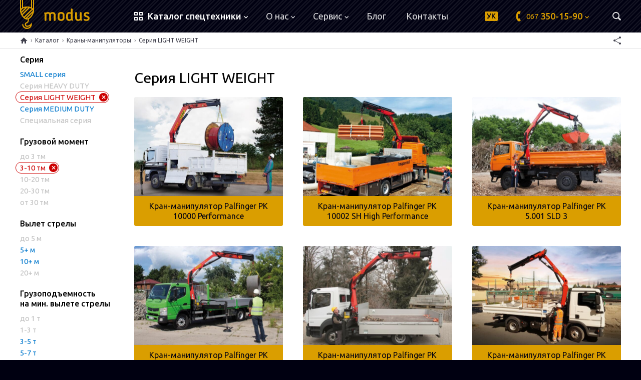

--- FILE ---
content_type: text/html; charset=utf-8
request_url: https://modus.kiev.ua/ru/catalog/knuckle-boom-cranes/light-weight-series/?filter=1_3-10
body_size: 4723
content:
<!DOCTYPE html>

<html xmlns="http://www.w3.org/1999/xhtml" prefix="og: http://ogp.me/ns#" xml:lang="ru" lang="ru" dir="ltr">

<head>
	<meta charset="utf-8" />
	<title>ᐈ Купить 【краны-манипуляторы грузовой момент 3-10 тм】 в Киеве от МЧП Модус</title>
	<meta name="description" content="【Краны-манипуляторы грузовой момент 3-10 тм】 с сервисным обслуживанием от МЧП ❞Модус❞ ► Спецтехника от официальных брендов ▸ FASSI ▸ Palfinger ▸ SANY ▸ CSM и др. Детали по тел. ☏ (067)-220-79-31" />
	<meta property="og:type" content="website" />
	<meta property="og:url" content="https://modus.kiev.ua/ru/catalog/knuckle-boom-cranes/light-weight-series/?filter=1_3-10" />
	<meta property="og:site_name" content="«Модус»" />
	<meta property="og:title" content="Серия LIGHT WEIGHT" />
	<meta property="og:description" content="【Краны-манипуляторы грузовой момент 3-10 тм】 с сервисным обслуживанием от МЧП ❞Модус❞ ► Спецтехника от официальных брендов ▸ FASSI ▸ Palfinger ▸ SANY ▸ CSM и др. Детали по тел. ☏ (067)-220-79-31" />
	<meta property="og:image" content="https://modus.kiev.ua/lib/og-image.png" />
	<link rel="canonical" href="https://modus.kiev.ua/ru/catalog/knuckle-boom-cranes/light-weight-series/" />
	<meta name="viewport" content="width=device-width, initial-scale=1.0" />
	<meta name="format-detection" content="telephone=no" />
	<meta name="google" content="notranslate" />
	<link rel="alternate" href="https://modus.kiev.ua/ru/catalog/knuckle-boom-cranes/light-weight-series/?filter=1_3-10" hreflang="ru" />
	<link rel="alternate" href="https://modus.kiev.ua/catalog/knuckle-boom-cranes/light-weight-series/?filter=1_3-10" hreflang="uk" />
	<link rel="stylesheet" type="text/css" media="all" href="/lib/core.css?14" />
	<script src="//ajax.googleapis.com/ajax/libs/jquery/2.2.0/jquery.min.js"></script>
	<script>window.jQuery || document.write('<script src="/lib/jquery.js"><\/script>')</script>
	<script src="/lib/plugins.js?14"></script>
	<script src="/lib/core.js?14"></script>
	<link rel="alternate" type="application/rss+xml" title="Новости" href="https://modus.kiev.ua/ru/about/news/rss/" />
	<link rel="alternate" type="application/rss+xml" title="Блог" href="https://modus.kiev.ua/ru/blog/rss/">

<!-- Google Tag Manager -->
<script>(function(w,d,s,l,i){w[l]=w[l]||[];w[l].push({'gtm.start':
new Date().getTime(),event:'gtm.js'});var f=d.getElementsByTagName(s)[0],
j=d.createElement(s),dl=l!='dataLayer'?'&l='+l:'';j.async=true;j.src=
'https://www.googletagmanager.com/gtm.js?id='+i+dl;f.parentNode.insertBefore(j,f);
})(window,document,'script','dataLayer','GTM-PQ7P57R');</script>
<!-- End Google Tag Manager -->


<script async src="https://www.googletagmanager.com/gtag/js?id=UA-137717897-1"></script>
<script>
  window.dataLayer = window.dataLayer || [];
  function gtag(){dataLayer.push(arguments);}
  gtag('js', new Date());

  gtag('config', 'UA-137717897-1');
</script>
</head>

<body id="content-page" class="ru desktop catalog-page">

<!-- Google Tag Manager (noscript) -->
<noscript><iframe src="https://www.googletagmanager.com/ns.html?id=GTM-PQ7P57R"
height="0" width="0" style="display:none;visibility:hidden"></iframe></noscript>
<!-- End Google Tag Manager (noscript) -->

<header>
	<div class="wrapper">
		<div class="logo">
			<a href="/ru/">
				<svg class="crane"><use xlink:href="/lib/art.svg#crane" /></svg>
				<svg class="title"><use xlink:href="/lib/art.svg#title" /></svg>
			</a>
		</div>
		<a href="/catalog/knuckle-boom-cranes/light-weight-series/?filter=1_3-10" class="lang">УК</a>
		<div class="global-menu">
			<div class="catalog-menu">
				<span class="catalog-link"><svg><use xlink:href="/lib/art.svg#catalog" /></svg><b>Каталог<i> спецтехники</i></b><svg><use xlink:href="/lib/art.svg#drop" /></svg></span>
				<div class="categories">
					<div class="wrapper">
						<div class="item">
							<a href="/ru/catalog/knuckle-boom-cranes/"><svg><use xlink:href="/lib/art.svg#knuckle-boom-cranes" /></svg><br /><b>Краны-манипуляторы</b></a>
							<div><a href="/ru/catalog/knuckle-boom-cranes/?brand=Palfinger">Palfinger</a></div>
						</div>
						<div class="item">
							<a href="/ru/catalog/mobile-cranes/"><svg><use xlink:href="/lib/art.svg#mobile-cranes" /></svg><br /><b>Автокраны</b></a>
							<div><a href="/ru/catalog/mobile-cranes/?brand=Palfinger%20Sany">Palfinger Sany</a> <a href="/ru/catalog/mobile-cranes/?brand=SANY">SANY</a></div>
						</div>
						<div class="item">
							<a href="/ru/catalog/aerial-platforms/"><svg><use xlink:href="/lib/art.svg#aerial-platforms" /></svg><br /><b>Автогидроподъемники</b></a>
							<div><a href="/ru/catalog/aerial-platforms/?brand=Ansan">Ansan</a> <a href="/ru/catalog/aerial-platforms/?brand=Palfinger">Palfinger</a></div>
						</div>
						<div class="item">
							<a href="/ru/catalog/tipper-bodies/"><svg><use xlink:href="/lib/art.svg#tipper-bodies" /></svg><br /><b>Кузовы</b></a>
							<div><a href="/ru/catalog/tipper-bodies/?brand=Arslan">Arslan</a> <a href="/ru/catalog/tipper-bodies/?brand=Cantoni">Cantoni</a> <a href="/ru/catalog/tipper-bodies/?brand=MODUS">MODUS</a></div>
						</div>
						<div class="item">
							<a href="/ru/catalog/excavators/"><svg><use xlink:href="/lib/art.svg#excavators" /></svg><br /><b>Экскаваторы</b></a>
							<div><a href="/ru/catalog/excavators/?brand=MODUS">MODUS</a> <a href="/ru/catalog/excavators/?brand=UDS">UDS</a></div>
						</div>
						<div class="item">
							<a href="/ru/catalog/concrete-mixer-trucks/"><svg><use xlink:href="/lib/art.svg#concrete-mixer-trucks" /></svg><br /><b>Автобетоносмесители</b></a>
							<div><a href="/ru/catalog/concrete-mixer-trucks/?brand=Liebherr">Liebherr</a></div>
						</div>

					</div>
				</div>
			</div>
			<nav class="main-menu">
				<svg><use xlink:href="/lib/art.svg#menu" /></svg>
				<ul class="menu">
					<li class="active"><a href="/ru/catalog/">Каталог</a></li>
					<li class="popup"><a href="/ru/about/">О нас<svg><use xlink:href="/lib/art.svg#drop" /></svg></a>
						<ul>
							<li><a href="/ru/about/news/">Новости</a></li>
							<li><a href="/ru/about/advantages/">Наши преимущества</a></li>
							<li><a href="/ru/about/sitemap/">Карта сайта</a></li>
						</ul>
					</li>
					<li class="popup"><a href="/ru/service/">Сервис<svg><use xlink:href="/lib/art.svg#drop" /></svg></a>
						<ul>
							<li><a href="/ru/service/remont-avtokranov/">Ремонт автокранов</a></li>
							<li><a href="/ru/service/remont-manipulyatorov/">Ремонт манипуляторов</a></li>
						</ul>
					</li>
					<li><a href="/ru/blog/">Блог</a></li>
					<li><a href="/ru/contacts/">Контакты</a></li>
				</ul>
			</nav>
		</div>
		<div class="contacts">
			<span><svg><use xlink:href="/lib/art.svg#phone" /></svg><b><small>067</small> 350-15-90</b><svg><use xlink:href="/lib/art.svg#drop" /></svg></span>
			<div class="list">
				<a href="tel:+380673501590" class="kyivstar"><svg><use xlink:href="/lib/art.svg#kyivstar" /></svg><b><small>067</small> 350-15-90</b><svg><use xlink:href="/lib/art.svg#drop" /></svg></a>
				<a href="tel:+380660715362" class="vodafone"><svg><use xlink:href="/lib/art.svg#vodafone" /></svg><b><small>066</small> 071-53-62</b></a>
				<a href="tel:+380672207931" class="lifecell"><svg><use xlink:href="/lib/art.svg#kyivstar" /></svg><b><small>067</small> 220-79-31</b></a>
			</div>
		</div>
		<form action="/ru/catalog/" method="get" class="search">
			<input type="text" name="q" value="" id="search" maxlength="64" autocomplete="off" />
			<div><svg><use xlink:href="/lib/art.svg#search" /></svg></div>
		</form>
	</div>
</header>

<div class="global">
<div class="page">

<nav class="breadcrumbs">
	<div class="wrapper">
		<a href="/ru/" class="home" title="Главная"><svg><use xlink:href="/lib/art.svg#home" /></svg></a>
		<span>›</span>
		<a href="/ru/catalog/">Каталог</a>
		<span>›</span>
		<a href="/ru/catalog/knuckle-boom-cranes/">Краны-манипуляторы</a>
		<span>›</span>
		<a href="/ru/catalog/knuckle-boom-cranes/light-weight-series/">Серия LIGHT WEIGHT</a>
		<span class="e-share"></span>
	</div>
</nav>

<script type="application/ld+json">
{
  "@context": "https://schema.org",
  "@type": "BreadcrumbList",
  "itemListElement": [{
    "@type": "ListItem",
    "position": 1,
    "name": "【Главная】",
    "item": "https://modus.kiev.ua/ru/"
  },{
    "@type": "ListItem",
    "position": 2,
    "name": "【Каталог】",
    "item": "https://modus.kiev.ua/ru/catalog/"
  },{
    "@type": "ListItem",
    "position": 3,
    "name": "【Краны-манипуляторы】",
    "item": "https://modus.kiev.ua/ru/catalog/knuckle-boom-cranes/"
  },{
    "@type": "ListItem",
    "position": 4,
    "name": "【Серия LIGHT WEIGHT】",
    "item": "https://modus.kiev.ua/ru/catalog/knuckle-boom-cranes/light-weight-series/"
  }]
}
</script>

<main>
	<aside>
		<div class="submenu-title">Подразделы</div>
		<div class="filters-title"><svg><use xlink:href="/lib/art.svg#filters" /></svg>Фильтры</div>
		<div class="wrapper">
			<div class="filter-head">Серия</div><ul class="categories"><li><a href="/ru/catalog/knuckle-boom-cranes/SMALL%20%D1%81%D0%B5%D1%80%D0%B8%D1%8F/?filter=1_3-10">SMALL серия</a></li>
<li><span>Серия HEAVY DUTY</span></li>
<li class="active"><span>Серия LIGHT WEIGHT <a href="/ru/catalog/knuckle-boom-cranes/?filter=1_3-10" class="remove">×</a></span></li>
<li><a href="/ru/catalog/knuckle-boom-cranes/medium-duty-series/?filter=1_3-10">Серия MEDIUM DUTY</a></li>
<li><span>Специальная серия</span></li>
</ul><div class="filter-head">Грузовой момент</div><ul class="filters"><li><span>до 3 тм</span></li>
<li class="active"><span>3-10 тм <a href="/ru/catalog/knuckle-boom-cranes/light-weight-series/" class="remove">×</a></span></li>
<li><span>10-20 тм</span></li>
<li><span>20-30 тм</span></li>
<li><span>от 30 тм</span></li>
</ul><div class="filter-head">Вылет стрелы</div><ul class="filters"><li><span>до 5 м</span></li>
<li><a href="/ru/catalog/knuckle-boom-cranes/light-weight-series/?filter=1_3-10~2_5-100">5+ м</a></li>
<li><a href="/ru/catalog/knuckle-boom-cranes/light-weight-series/?filter=1_3-10~2_10-100">10+ м</a></li>
<li><span>20+ м</span></li>
</ul><div class="filter-head">Грузоподъемность на мин. вылете стрелы</div><ul class="filters"><li><span>до 1 т</span></li>
<li><span>1-3 т</span></li>
<li><a href="/ru/catalog/knuckle-boom-cranes/light-weight-series/?filter=1_3-10~3_3000-5000">3-5 т</a></li>
<li><a href="/ru/catalog/knuckle-boom-cranes/light-weight-series/?filter=1_3-10~3_5000-7000">5-7 т</a></li>
<li><span>от 7 т</span></li>
</ul><div class="filter-head">Производитель</div><ul class="brands-filter"><li><a href="/ru/catalog/knuckle-boom-cranes/light-weight-series/?filter=1_3-10&brand=Palfinger">Palfinger</a></li>
</ul>
		</div>
	</aside>
	<div class="wrapper">
		<article>

		<h1>Серия LIGHT WEIGHT</h1>
		<div class="catalog">
			<div class="item">
				<a href="/ru/catalog/kran-manipulyator-palfinger-pk-10000-performance-168/">
					<span class="btn"></span>
					<span class="image">
						<i><img src="/pub/catalog/1f1eb43b1d7dcb90.jpg" alt="Кран-манипулятор Palfinger PK 10000 Performance" /></i>
						<u><s>● Грузовой момент 9,5 тм<br>● Вылет стрелы 6,1–16,4 м<br>● Грузоподъемность до 5,7 т<br>● Угол поворота 400 º</s></u>
					</span>
					<span class="info">
						<span class="title">Кран-манипулятор Palfinger PK 10000 Performance</span>
					</span>
				</a>
			</div>			<div class="item">
				<a href="/ru/catalog/kran-manipulyator-palfinger-pk-10002-sh-high-performance-169/">
					<span class="btn"></span>
					<span class="image">
						<i><img src="/pub/catalog/0950c4d39a3a1ee0.jpg" alt="Кран-манипулятор Palfinger PK 10002 SH High Performance" /></i>
						<u><s>● Грузовой момент 9,4 тм<br>● Вылет стрелы 5,6–16 м<br>● Грузоподъемность до 5,7 т<br>● Угол поворота 400 º</s></u>
					</span>
					<span class="info">
						<span class="title">Кран-манипулятор Palfinger PK 10002 SH High Performance</span>
					</span>
				</a>
			</div>			<div class="item">
				<a href="/ru/catalog/kran-manipulyator-palfinger-pk-5-001-sld-3-158/">
					<span class="btn"></span>
					<span class="image">
						<i><img src="/pub/catalog/ba6df16cb1f7f8b0.jpg" alt="Кран-манипулятор Palfinger PK 5.001 SLD 3" /></i>
						<u><s>● Грузовой момент 4,6 тм<br>● Вылет стрелы 5,2–12,6 м<br>● Грузоподъемность до 3,3 т<br>● Угол поворота 400º</s></u>
					</span>
					<span class="info">
						<span class="title">Кран-манипулятор Palfinger PK 5.001 SLD 3</span>
					</span>
				</a>
			</div>			<div class="item">
				<a href="/ru/catalog/kran-manipulyator-palfinger-pk-5-501-sld-5-159/">
					<span class="btn"></span>
					<span class="image">
						<i><img src="/pub/catalog/922e747156003c40.jpg" alt="Кран-манипулятор Palfinger PK 5.501 SLD 5" /></i>
						<u><s>● Грузовой момент 5,1 тм<br>● Вылет стрелы 5,2–12,6 м<br>● Грузоподъемность до 3,3 т<br>● Угол поворота 400º</s></u>
					</span>
					<span class="info">
						<span class="title">Кран-манипулятор Palfinger PK 5.501 SLD 5</span>
					</span>
				</a>
			</div>			<div class="item">
				<a href="/ru/catalog/kran-manipulyator-palfinger-pk-7-001-sld-3-160/">
					<span class="btn"></span>
					<span class="image">
						<i><img src="/pub/catalog/3d7375fc43a0be50.jpg" alt="Кран-манипулятор Palfinger PK 7.001 SLD 3" /></i>
						<u><s>● Грузовой момент 6,2 тм<br>● Вылет стрелы 5,3–12,8 м<br>● Грузоподъемность до 3,3 т<br>● Угол поворота 400º</s></u>
					</span>
					<span class="info">
						<span class="title">Кран-манипулятор Palfinger PK 7.001 SLD 3</span>
					</span>
				</a>
			</div>			<div class="item">
				<a href="/ru/catalog/kran-manipulyator-palfinger-pk-7-001k-sld-3-162/">
					<span class="btn"></span>
					<span class="image">
						<i><img src="/pub/catalog/86e7c40ee22983f0.jpg" alt="Кран-манипулятор Palfinger PK 7.001K SLD 3" /></i>
						<u><s>● Грузовой момент 6,2 тм<br>● Вылет стрелы 4,8–8,7 м<br>● Грузоподъемность до 3,3 т<br>● Угол поворота 400 º</s></u>
					</span>
					<span class="info">
						<span class="title">Кран-манипулятор Palfinger PK 7.001K SLD 3</span>
					</span>
				</a>
			</div>			<div class="item">
				<a href="/ru/catalog/kran-manipulyator-palfinger-pk-7-501-sld-5-161/">
					<span class="btn"></span>
					<span class="image">
						<i><img src="/pub/catalog/5899f02903e4b540.jpg" alt="Кран-манипулятор Palfinger PK 7.501 SLD 5" /></i>
						<u><s>● Грузовой момент 6,8 тм<br>● Вылет стрелы 5,3–12,8 м<br>● Грузоподъемность до 3,3 т<br>● Угол поворота 400º</s></u>
					</span>
					<span class="info">
						<span class="title">Кран-манипулятор Palfinger PK 7.501 SLD 5</span>
					</span>
				</a>
			</div>			<div class="item">
				<a href="/ru/catalog/kran-manipulyator-palfinger-pk-7-501k-sld-5-163/">
					<span class="btn"></span>
					<span class="image">
						<i><img src="/pub/catalog/eaa79606cf1d32e0.jpg" alt="Кран-манипулятор Palfinger PK 7.501K SLD 5" /></i>
						<u><s>● Грузовой момент 6,9 тм<br>● Вылет стрелы 4,8–8,7 м<br>● Грузоподъемность до 3,3 т<br>● Угол поворота 400 º</s></u>
					</span>
					<span class="info">
						<span class="title">Кран-манипулятор Palfinger PK 7.501K SLD 5</span>
					</span>
				</a>
			</div>			<div class="item">
				<a href="/ru/catalog/kran-manipulyator-palfinger-pk-8-501-sld-3-165/">
					<span class="btn"></span>
					<span class="image">
						<i><img src="/pub/catalog/8aaa10c2685f81c0.jpg" alt="Кран-манипулятор Palfinger PK 8.501 SLD 3" /></i>
						<u><s>● Грузовой момент 8,1 тм<br>● Вылет стрелы 5,4–15,7 м<br>● Грузоподъемность до 5,7 т<br>● Угол поворота 400 º</s></u>
					</span>
					<span class="info">
						<span class="title">Кран-манипулятор Palfinger PK 8.501 SLD 3</span>
					</span>
				</a>
			</div>			<div class="item">
				<a href="/ru/catalog/kran-manipulyator-palfinger-pk-8502-high-performance-164/">
					<span class="btn"></span>
					<span class="image">
						<i><img src="/pub/catalog/9618716b2db87830.jpg" alt="Кран-манипулятор Palfinger PK 8502 High Performance" /></i>
						<u><s>● Грузовой момент 8,2 тм<br>● Вылет стрелы 5,6–16 м<br>● Грузоподъемность до 5,7 т<br>● Угол поворота 400º</s></u>
					</span>
					<span class="info">
						<span class="title">Кран-манипулятор Palfinger PK 8502 High Performance</span>
					</span>
				</a>
			</div>			<div class="item">
				<a href="/ru/catalog/kran-manipulyator-palfinger-pk-9-501-sld-5-167/">
					<span class="btn"></span>
					<span class="image">
						<i><img src="/pub/catalog/ab9b70da2b2b36e0.jpg" alt="Кран-манипулятор Palfinger PK 9.501 SLD 5" /></i>
						<u><s>● Грузовой момент 9,0 тм<br>● Вылет стрелы 5,4–15,7 м<br>● Грузоподъемность до 5,7 т<br>● Угол поворота 400 º</s></u>
					</span>
					<span class="info">
						<span class="title">Кран-манипулятор Palfinger PK 9.501 SLD 5</span>
					</span>
				</a>
			</div>			<div class="item">
				<a href="/ru/catalog/kran-manipulyator-palfinger-pk-9002-eh-high-performance-166/">
					<span class="btn"></span>
					<span class="image">
						<i><img src="/pub/catalog/4e9d949da34f7210.jpg" alt="Кран-манипулятор Palfinger PK 9002-EH High Performance" /></i>
						<u><s>● Грузовой момент 9,1 тм<br>● Вылет стрелы 5,6–16 м<br>● Грузоподъемность до 5,7 т<br>● Угол поворота 400 º</s></u>
					</span>
					<span class="info">
						<span class="title">Кран-манипулятор Palfinger PK 9002-EH High Performance</span>
					</span>
				</a>
			</div>		</div>



		</article>
	</div>
</main>

<div class="brands">
	<div class="scroller">
<!--		<a href="/ru/fassi/"><img src="/pub/brands/fassi.svg" alt="FASSI" /></a> -->
		<a href="/ru/palfinger/"><img src="/pub/brands/palfinger.svg" alt="Palfinger" /></a>
		<a href="/ru/sany/"><img src="/pub/brands/sany.svg" alt="SANY" /></a>
		<a href="/ru/liebherr/"><img src="/pub/brands/liebherr.svg" alt="Liebherr" /></a>
		<a href="/ru/csm/"><img src="/pub/brands/csm.svg" alt="CSM" /></a>
		<a href="/ru/cantoni/"><img src="/pub/brands/cantoni.svg" alt="Cantoni" /></a>
		<a href="/ru/gt-semi-trailer/"><img src="/pub/brands/gt-semi-trailer.svg" alt="GT Semi Trailer" /></a>
		<a href="/ru/arslan/"><img src="/pub/brands/arslan.svg" alt="Arslan" /></a>
		<a href="/ru/ansan/"><img src="/pub/brands/ansan.svg" alt="Ansan" /></a>
	</div>
</div>

</div>

<footer>
	<div class="wrapper">
		<div class="logo"><a href="/ru/"><svg><use xlink:href="/lib/art.svg#logo" /></svg></a></div>
		<a href="/catalog/knuckle-boom-cranes/light-weight-series/?filter=1_3-10" class="lang">УКР</a>
		<div class="social">
			<a href="https://www.facebook.com/ModusMachinery/" class="facebook" target="_blank" title="Facebook"><svg><use xlink:href="/lib/art.svg#facebook-small" /></svg></a>
			<a href="https://www.instagram.com/modusmachinery/" class="instagram" target="_blank" title="Instagram"><svg><use xlink:href="/lib/art.svg#instagram-small" /></svg></a>
			<a href="/ru/blog/rss/" class="rss" target="_blank" title="RSS"><svg><use xlink:href="/lib/art.svg#rss-small" /></svg></a>
		</div>
		<div class="copyrights">
			<small>© 2019–2023 «Модус». Все права защищены.</small>
			<small>Developed by <a href="https://cawas.com/" target="_blank">Cawas Ltd</a>.</small>
		</div>
		<svg class="image"><use xlink:href="/lib/art.svg#image" /></svg>
	</div>
</footer>
<div class="footer-links">
	<a href="/ru/catalog/knuckle-boom-cranes/?filter=2_10-100">Манипуляторы 10+ м	</a>
	<a href="/ru/catalog/knuckle-boom-cranes/?filter=2_5-100">Манипуляторы 5+ м	</a>
	<a href="/ru/catalog/knuckle-boom-cranes/?filter=3_0-1000">Манипуляторы <1 тонны</a>
	<a href="/ru/catalog/knuckle-boom-cranes/?filter=3_1000-3000">Манипуляторы 1–3 тонны</a>
	<a href="/ru/catalog/knuckle-boom-cranes/?filter=3_3000-5000">Манипуляторы 4 тонны</a>
	<a href="/ru/catalog/knuckle-boom-cranes/?filter=3_5000-7000">Манипуляторы 5–6 тонн</a>
	<a href="/ru/catalog/knuckle-boom-cranes/?filter=3_7000-100000">Манипуляторы 7–12 тонн</a>
	<a href="/ru/catalog/mobile-cranes/?filter=3_25-40">Автокран 25–40 м</a>
	<a href="/ru/catalog/mobile-cranes/?filter=3_41-60">Автокран 40–60 м</a>
	<a href="/ru/catalog/mobile-cranes/?filter=4_25-50">Автокраны 25–50 тонн</a>
	<a href="/ru/catalog/mobile-cranes/?filter=4_51-200">Автокран 50–200 тонн</a>
	<br />
	<a href="/ru/cookie-policy/">Политика Cookies</a>
	<a href="/ru/privacy-policy/">Политика конфиденциальности</a>
	<a href="/ru/terms-of-use/">Пользовательское соглашение</a>
</div>
</div>

</body>

</html>

--- FILE ---
content_type: text/css
request_url: https://modus.kiev.ua/lib/core.css?14
body_size: 14145
content:
@import url("//fonts.googleapis.com/css?family=Ubuntu:400,400i,500,700,700i&subset=cyrillic");

/* ! reset */

html, body, div, span, object, iframe, h1, h2, h3, h4, h5, h6, p, blockquote, pre, a, abbr, address,
big, cite, code, del, dfn, em, img, ins, kbd, q, s, samp, small, strike, strong, var, dl, dt, dd,
fieldset, form, label, legend, table, caption, tbody, tfoot, thead, tr, th, td, ol, ul, li,
article, aside, details, dialog, figure, footer, header, main, mark, nav, section, summary, time,
input[type="text"], input[type="email"], input[type="tel"], input[type="password"], input[type="submit"], textarea, select
	{
		margin: 0;
		padding: 0;
		border: none;
		outline: none;
		font-weight: inherit;
		font-style: inherit;
		font-size: 100%;
		font-family: inherit;
		line-height: inherit;
		vertical-align: baseline;
	}

:focus
	{
		outline: none;
	}

body, input, textarea, select
	{
		font-size: 16px;
		font-family: "Ubuntu", sans-serif;
		font-weight: 400;
		line-height: 1.3em;
		color: #000;
	}

table
	{
		border-collapse: collapse;
		border-spacing: 0;
	}

caption, th, td
	{
		text-align: left;
		font-weight: 400;
	}

blockquote:before, blockquote:after, q:before, q:after
	{
		content: "";
	}

blockquote, q
	{
		quotes: "" "";
	}

input[type="text"], input[type="email"], input[type="tel"], input[type="password"], input[type="submit"], textarea, select
	{
		font-size: 100%;
		position: relative;
		display: inline-block;
		background-color: #fff;
		-webkit-border-radius: 0;
		-moz-border-radius: 0;
		border-radius: 0;
		-moz-box-sizing: border-box;
		-webkit-box-sizing: border-box;
		box-sizing: border-box;
		-webkit-appearance: none;
		-moz-appearance: none;
		appearance: none;
		resize: none;
	}

input[type="checkbox"]
	{
		margin: 0 4px 0 0;
		padding: 0;
	}

html *
	{
		-webkit-font-smoothing: subpixel-antialiased;
		-webkit-tap-highlight-color: transparent;
		-moz-tap-highlight-color: transparent;
		-webkit-text-size-adjust: none;
		-moz-text-size-adjust: none;
		-ms-text-size-adjust: none;
/* 		text-size-adjust: none; */
		max-height: 1000000px;
	}

/* ! styles */

article table
	{
		width: 100%;
	}

article td, article th
	{
		border-width: 1px;
		border-style: solid;
		padding: .2em .4em;
	}

article img, article hr, article .hr
	{
		border: none;
		max-width: 100%;
	}

article img
	{
		vertical-align: bottom;
		-moz-box-sizing: border-box;
		-webkit-box-sizing: border-box;
		box-sizing: border-box;
	}

article img[style*="float: left"], article ins[style*="float: left"]
	{
		margin-right: 1em;
		margin-bottom: .5em;
	}

article img[style*="float: right"], article ins[style*="float: right"]
	{
		margin-left: 1em;
		margin-bottom: .5em;
	}

article iframe, article object, article embed
	{
		width: 100%;
		display: block;
		position: relative;
		z-index: 1;
	}

article audio, article video
	{
		display: block;
		width: 100%;
	}

article video
	{
		background: #000;
	}

article hr, article .hr
	{
		display: block;
		border-top-width: 1px;
		border-top-style: solid;
	}

article ol, article ul, article blockquote
	{
		padding-left: 3em;
	}

article address, article cite
	{
		font-style: italic;
	}

article sup, article sub
	{
		vertical-align: baseline;
		font-size: 70%;
		position: relative;
		top: -.4em;
	}

article sub
	{
		top: .2em;
	}

article strong, article b, article th
	{
		font-weight: 700;
	}

article p
	{
		z-index: 1;
	}

article h1 {margin: 1.3em 0 0 0; clear: both;}
article h2 {margin: 1.3em 0 0 0; clear: both;}
article h3 {margin: 1.3em 0 0 0;}
article h4 {margin: 1.3em 0 -1em 0;}

article p, article pre, article blockquote, article address, article ol, article ul, article dl,
article table, article form, article fieldset, article div, article hr, article .hr, article object,
article embed, article iframe, article audio, article video
	{
		margin-top: 1.3em;
	}

article :first-child, article ol ul, article ul ol, article ul ul, article ol ol, article div div,
article table table
	{
		margin-top: 0;
	}

article pre
	{
		border-width: 1px;
		border-style: dashed;
		padding: .2em .4em;
	}

/* ! colors */

article h1, article h2, article h3, article h4 {color: #000; font-weight: 400;}
a {color: #0077cc;}
.desktop a:hover, a.tap {color: #da9e00;}
article small {color: #7f7f88;}
article th {color: #001; background-color: #da9e00; font-weight: 500;}
article td, article th {border-color: #da9e00;}
article hr, article .hr {border-color: #da9e00;}
article pre {border-color: #7f7f88;}
article .e-gray {color: #7f7f88;}
article .img-sign-wrap span {color: #7f7f88;}

/* ! fonts */

article h1 {font-size: 180%; line-height: 1.3em;}
article h2 {font-size: 160%; line-height: 1.3em;}
article h3 {font-size: 140%; line-height: 1.3em;}
article h4 {font-size: 120%; line-height: 1.3em;}
article p {font-size: 100%; line-height: 1.3em;}
article li {font-size: 100%; line-height: 1.3em;}
article small {font-size: 90%; line-height: 1.3em;}
article big {font-size: 110%; line-height: 1.3em;}
article pre {font-size: 90%; line-height: 1.3em;}
article code {font-size: 90%; line-height: 1.3em;}
article table {font-size: 100%; line-height: 1.3em;}
article .img-sign-wrap span {font-size: 75%; line-height: 1.4em;}

/* ! select */

header, footer, aside, nav, .pages, .timeline, .e-btn, body>.alert, .form, .e-file ins, .slider,
.scroller .left, .scroller .right, .scene, .gallery, .e-more, .catalog
	{
		-webkit-user-select: none;
		-khtml-user-select: none;
		-moz-user-select: none;
		-ms-user-select: none;
		-o-user-select: none;
		user-select: none;
		cursor: default;
	}

/* ! transitions */

article a, .langs a, .submenu a, .breadcrumbs a, .form .close, .e-more, .e-share,
.google-map .zoom div, .slider .prev, .slider .next, .scroller .left, .scroller .right,
header .catalog-menu .categories .item>a, aside a, .e-btn.light, .catalog .item a .info
	{
		-webkit-transition: color .25s, background-color .25s, border-color .25s;
		-moz-transition: color .25s, background-color .25s, border-color .25s;
		-ms-transition: color .25s, background-color .25s, border-color .25s;
		-o-transition: color .25s, background-color .25s, border-color .25s;
		transition: color .25s, background-color .25s, border-color .25s;
	}

/* ! flip */

.e-flip-h
	{
		-webkit-transform: scaleX(-1);
		-moz-transform: scaleX(-1);
		-o-transform: scaleX(-1);
		transform: scaleX(-1);
		filter: FlipH;
		-ms-filter: "FlipH";
	}

.e-flip-v
	{
		-webkit-transform: scaleY(-1);
		-moz-transform: scaleY(-1);
		-o-transform: scaleY(-1);
		transform: scaleY(-1);
		-ms-filter: "FlipV";
		filter: FlipV;
	}

.e-flip-h.e-flip-v
	{
		-webkit-transform: scale(-1, -1);
		-moz-transform: scale(-1, -1);
		-o-transform: scale(-1, -1);
		transform: scale(-1, -1);
		-ms-filter: "FlipH FlipV";
		filter: FlipH FlipV;
	}

/* ! borders */

input[type="text"], input[type="tel"], input[type="email"], input[type="password"], input[type="submit"], textarea, select,
.form .wrapper, .form i, .form .select-wrapper, .e-btn, body>.alert p, article audio, article video, .google-map,
.scene .content img, .scene .content span, .gallery, .gallery .content span, .catalog .item a, .catalog-head,
article img, .pages a, .pages span, .timeline a, .navigate a, .navigate span, .langs a, .langs span, aside .wrapper, aside h3
	{
		border-radius: 3px;
	}

.social a, .e-share a, .google-map .zoom, .gallery .thumbs img, .catalog .item .price
	{
		border-radius: 2px;
	}

/* ! wrapper */

main, header .wrapper, footer .wrapper, .breadcrumbs .wrapper, .main-menu .menu
	{
		position: relative;
		margin: 0 auto;
		max-width: 1280px;
		padding-left: 40px;
		padding-right: 40px;
	}

/* ! main */

main
	{
		display: block;
		overflow: hidden;
		padding-top: 40px;
		padding-bottom: 40px;
		clear: both;
	}

/* ! header */

header
	{
		position: fixed;
		left: 0;
		right: 0;
		top: 0;
		padding-bottom: 0;
		background: #001 url(/lib/pattern.svg) center top repeat;
		z-index: 70;
	}

header .wrapper
	{
		height: 65px;
	}

/* ! logo */

header .logo a, header .logo span
	{
		display: block;
		overflow: hidden;
		position: absolute;
		left: 40px;
		top: 0;
		width: 140px;
		height: 65px;
		z-index: 10;
	}

header .logo svg
	{
		display: inline-block;
		position: absolute;
		fill: #da9e00;
	}

header .logo .title
	{
		right: 0;
		top: 17px;
		width: 92px;
		height: 26px;
	}

header .logo .crane
	{
		left: 0;
		top: -942px;
		width: 28px;
		height: 1000px;
		transition: top 1s cubic-bezier(.5, -1.5, .5, 2.5);
	}

.desktop header .logo a:hover .crane, .desktop header .logo span:hover .crane
	{
		top: -950px;
	}

/* ! langs */

.langs
	{
		list-style: none;
		position: absolute;
		right: 40px;
		top: 20px;
	}

.langs li
	{
		float: left;
		margin-left: 7px;
	}

.langs a, .langs span
	{
		display: block;
		text-decoration: none;
		font-size: 75%;
		line-height: 1.4em;
		color: #fff;
		padding: 0 .2em;
		border: 1px solid transparent;
	}

.langs li span
	{
		background-color: #fff;
		border-color: #fff;
		color: #000;
	}

.desktop .langs a:hover, .langs a.tap
	{
		color: #fff;
		border-color: rgba(255, 255, 255, .75);
	}

/* ! global menu */

header .global-menu
	{
		position: absolute;
		top: 0;
		left: 220px;
		height: 65px;
		
		left: 248px;
	}

/* ! catalog menu */

header .catalog-menu
	{
		position: relative;
		height: 65px;
		float: left;
		z-index: 30;
	}

header .catalog-menu .catalog-link
	{
		display: block;
		line-height: 65px;
		padding: 0 16px 0 20px;
		font-size: 18px;
		color: #fff;
		font-weight: 500;
	}

header .catalog-menu .catalog-link b
	{
		font-weight: 500;
	}

header .catalog-menu .catalog-link b i
	{
		font-style: normal;
	}

header .catalog-menu .catalog-link svg
	{
		position: relative;
		display: inline-block;
		vertical-align: middle;
		fill: currentColor;
	}

header .catalog-menu .catalog-link svg:first-child
	{
		top: -2px;
		width: 17px;
		height: 17px;
		margin-right: 10px;
	}

header .catalog-menu .catalog-link svg:last-child
	{
		margin-left: 5px;
		width: 8px;
		height: 5px;
	}

header .catalog-menu:hover
	{
		background: #da9e00;
	}

header .catalog-menu:hover .catalog-link
	{
		color: #001;
	}

header .catalog-menu:hover .categories
	{
		display: block;
	}

header .catalog-menu .categories
	{
		display: none;
		position: fixed;
		left: 0;
		right: 0;
		top: 65px;
		background: #da9e00;
		color: #001;
		z-index: 10;
		font-size: 0;
	}

.main-catalog-menu
	{
		color: #001;
		font-size: 0;
	}

header .catalog-menu .categories .wrapper
	{
		height: auto;
		padding-bottom: 60px;
	}

header .catalog-menu .categories .item, .main-catalog-menu .item
	{
		display: inline-block;
		width: 25%;
		vertical-align: top;
		text-align: center;
		padding: 60px 10px 0 10px;
		font-size: 16px;
		line-height: 1.4em;
		text-align: center;
		-moz-box-sizing: border-box;
		-webkit-box-sizing: border-box;
		box-sizing: border-box;
		
		width: 33.333333%;
	}

header .catalog-menu .categories svg, .main-catalog-menu svg
	{
		width: 128px;
		height: 70px;
		margin: 0 auto 14px auto;
		fill: currentColor;
	}

header .catalog-menu .categories a
	{
		color: rgba(0, 0, 17, .2);
		text-decoration: none;
	}

.main-catalog-menu a
	{
		color: #da9e00;
		text-decoration: none;
	}

header .catalog-menu .categories .item>a b, .main-catalog-menu .item>a b
	{
		font-weight: 500;
		padding-top: 24px;
		color: #001 !important;
	}

.desktop header .catalog-menu .categories .item>a:hover, header .catalog-menu .categories .item>a.tap,
.desktop .main-catalog-menu .item>a:hover, .main-catalog-menu .item>a.tap
	{
		color: #c00;
	}

header .catalog-menu .categories .item>div, .main-catalog-menu .item>div
	{
		font-size: 0;
		line-height: 0;
		margin-top: 4px;
	}

header .catalog-menu .categories .item>div a, .main-catalog-menu .item>div a
	{
		border: 1px solid rgba(0, 0, 0, .75);
		color: rgba(0, 0, 0, .85);
		border-radius: 100px;
		display: inline-block;
		padding: 0 7px;
		font-size: 11px;
		line-height: 1.4em;
		margin: 2px;
		font-weight: 400;
		text-transform: uppercase;
	}

header .catalog-menu .categories .item>div a:hover, .main-catalog-menu .item>div a:hover
	{
		background: rgba(0, 0, 0, 1);
		border: 1px solid rgba(0, 0, 0, 1);
		color: #da9e00;
	}

.main-catalog-menu .item>div a:hover
	{
		color: rgba(0, 0, 0, 1);
		background: #da9e00;
	}

/* ! menu */

.main-menu
	{
		position: relative;
		float: left;
		font-size: 18px;
		height: 65px;
		z-index: 20;
		color: #fff;
		z-index: 20;
	}

.main-menu>svg
	{
		display: none;
		width: 24px;
		height: 17px;
		margin: 24px 0 0 20px;
		fill: currentColor;
	}

.main-menu .menu
	{
		list-style: none;
		overflow: visible;
		padding: 0;
	}

.main-menu li
	{
		display: block;
		position: relative;
		float: left;
	}

.main-menu li:first-child
	{
		display: none;
	}

.main-menu li a
	{
		display: block;
		overflow: hidden;
		position: relative;
		text-decoration: none;
		color: rgba(255, 255, 255, .85);
		line-height: 65px;
		padding: 0 20px;
		font-weight: 400;
	}

.desktop .main-menu li:hover>a, .main-menu li.tap>a
	{
		color: #001 !important;
		background-color: #da9e00;
	}

.main-menu li.active>a
	{
		color: #da9e00 !important;
	}

.main-menu .popup.hover>a
	{
		background-color: #da9e00;
		color: #001 !important;
	}

.main-menu .popup ul
	{
		position: absolute;
		left: 0;
		top: 65px;
		background-color: #da9e00;
		border-top-right-radius: 0;
		border-top-left-radius: 0;
		z-index: 100;
		overflow: hidden;
		max-height: 0;
		opacity: 0;
	}

.main-menu .popup ul li:first-child
	{
		margin-top: 10px;
	}

.main-menu .popup ul li:last-child
	{
		margin-bottom: 10px;
	}

.main-menu .popup.round>ul
	{
		border-top-left-radius: 0;
	}

.main-menu .popup.hover ul
	{
		opacity: 1;
		max-height: 1000px;
	}

.main-menu .popup li
	{
		float: none;
		white-space: nowrap;
		text-align: left;
		display: block;
	}

.main-menu .popup>a
	{
		padding-right: 16px;
	}

.main-menu .popup>a>svg
	{
		display: inline-block;
		vertical-align: middle;
		margin: 0 0 0 5px;
		width: 8px;
		height: 5px;
		fill: currentColor;
	}

.main-menu .popup li a
	{
		color: #001;
		font-size: 16px;
		font-weight: 400;
		line-height: 32px;
		padding: 0 40px 0 20px;
		border-radius: 0;
	}

.desktop .main-menu .popup li:hover>a, .main-menu .popup li.tap>a
	{
		color: rgba(255, 255, 255, .85) !important;
		background-color: #001;
	}

.main-menu .popup li.active>a
	{
		background: transparent;
		color: rgba(0, 0, 17, .5) !important;
	}

/* ! contacts */

header .contacts
	{
		position: absolute;
		right: 88px;
		top: 0;
		font-size: 18px;
		height: 65px;
		font-weight: 500;
		padding: 0 16px 0 20px;
		color: #da9e00;
		z-index: 30;
	}

header .contacts small
	{
		position: relative;
		font-weight: 400;
		font-size: 15px;
		top: -.1em;
	}

header .contacts>span
	{
		display: block;
		position: relative;
		line-height: 65px;
	}

header .contacts svg
	{
		position: relative;
		display: inline-block;
		vertical-align: middle;
		margin-right: 9px;
		fill: currentColor;
		width: 18px;
		height: 18px;
		top: -2px;
	}

header .contacts>span svg:first-child
	{
		width: 23px;
		height: 23px;
		margin-right: 4px;
	}

header .contacts>span svg:last-child, header .contacts a svg:last-child
	{
		margin-right: 0;
		margin-left: 5px;
		width: 8px;
		height: 5px;
		top: 0;
	}

header .contacts .list
	{
		display: none;
		position: absolute;
		left: 0;
		right: 0;
		top: 0;
		background: #da9e00;
		padding-top: 16px;
		padding-bottom: 16px;
	}

header .contacts:hover .list
	{
		display: block;
	}

header .contacts .list a
	{
		display: block;
		padding-left: 20px;
		color: #001 !important;
		text-decoration: none;
		line-height: 32px;
		white-space: nowrap;
		height: 32px;
		cursor: default;
	}

header .contacts b
	{
		font-weight: 500;
		border-bottom: 1px solid transparent;
		cursor: pointer;
	}

.desktop header .contacts .list a b:hover, header .contacts .list a.tap b
	{
		border-color: rgba(0, 0, 17, .5);
	}

/* ! search */

header .search
	{
		position: absolute;
		top: 18px;
		right: 40px;
		width: 17px;
		border-radius: 100px;
		z-index: 40;
		-webkit-transition: width .25s, background-color .25s;
		-moz-transition: width .25s, background-color .25s;
		-ms-transition: width .25s, background-color .25s;
		-o-transition: width .25s, background-color .25s;
		transition: width .25s, background-color .25s;
	}

header .search:after
	{
		content: "";
		position: absolute;
		top: -20px;
		left: -10px;
		right: 0;
		bottom: -20px;
		z-index: 1;
	}

header .search input
	{
		position: relative;
		display: block;
		width: 100%;
		padding: 4px 0;
		font-size: 14px;
		line-height: 21px;
		background-color: transparent;
		z-index: 7;
	}

header .search div
	{
		position: absolute;
		width: 17px;
		height: 28px;
		right: 0;
		top: 0;
		color: rgba(255, 255, 255, .85);
		cursor: pointer;
		-webkit-transition: width .25s, color .25s;
		-moz-transition: width .25s, color .25s;
		-ms-transition: width .25s, color .25s;
		-o-transition: width .25s, color .25s;
		transition: width .25s, color .25s;
		z-index: 10;
	}

header .search svg
	{
		width: 17px;
		height: 17px;
		position: absolute;
		left: 0;
		top: 6px;
		fill: currentColor;
	}

header .search:hover, header .search.hover
	{
		width: 280px;
		background-color: #fff;
		box-shadow: 0px 0px 4px #001;
	}

header .search:hover input, header .search.hover input
	{
		padding: 4px 28px 4px 14px;
	}

header .search:hover div, header .search.hover div
	{
		width: 27px;
		color: rgba(0, 0, 17, .85);
	}

/* ! breadcrumbs */

.breadcrumbs
	{
		overflow: hidden;
		clear: both;
		font-size: 75%;
		height: 32px;
		background-color: #fff;
		box-shadow: 0px 1px 0px rgba(0, 0, 17, .12);
		position: relative;
		z-index: 10;
	}

.breadcrumbs .wrapper *
	{
		display: block;
		overflow: hidden;
		float: left;
		max-width: 250px;
		padding: 0 .25em;
		line-height: 32px;
		font-style: normal;
		white-space: nowrap;
		text-overflow: ellipsis;
	}

.breadcrumbs svg
	{
		display: inline-block;
		width: 15px;
		height: 12px;
		margin-top: 10px;
		padding: 0 !important;
		fill: currentColor;
	}

.breadcrumbs .home, .breadcrumbs .sitemap
	{
		width: 15px;
		height: 32px;
		color: rgba(0, 0, 17, .75);
		padding: 0 !important;
		margin-right: .25em;
	}

.breadcrumbs .sitemap, .breadcrumbs .sitemap svg
	{
		width: 11px;
		margin-right: 0;
	}

.breadcrumbs .wrapper div
	{
		color: rgba(0, 0, 17, .75);
	}

.breadcrumbs .wrapper p
	{
		float: right;
		padding: 0;
	}

.breadcrumbs span, .breadcrumbs i
	{
		color: rgba(0, 0, 17, .5);
	}

.breadcrumbs a
	{
		color: rgba(0, 0, 17, .75);
		text-decoration: none;
	}

.desktop .breadcrumbs a:hover, .breadcrumbs a.tap
	{
		text-decoration: underline;
		color: rgba(0, 0, 17, .75);
	}

.desktop .breadcrumbs a.home:hover, .breadcrumbs a.home.tap
	{
		text-decoration: none;
		color: #c00;
	}

.breadcrumbs.fixed
	{
		position: fixed;
		left: 0;
		right: 0;
	}

/* ! sitemap */

.sitemap ul
	{
		list-style: none;
		padding-left: 0;
		font-weight: 700;
	}

.sitemap ul ul
	{
		padding-left: 1.8em;
		list-style: square;
		font-weight: 400;
	}

.sitemap li
	{
		padding: .4em 0;
	}

.sitemap ul ul li
	{
		padding: .2em 0;
	}

.sitemap ul ul li:last-child
	{
		padding-bottom: 0;
	}

/* ! footer */

footer
	{
		clear: both;
		position: relative;
		z-index: 10;
    -webkit-transition: .25s -webkit-filter;
    transition: .25s filter;
	}

footer .wrapper
	{
		padding-top: 64px;
		padding-bottom: 60px;
	}

footer.fixed
	{
		position: fixed;
		left: 0;
		right: 0;
		bottom: 0;
	}

footer .logo a
	{
		position: relative;
		left: -67px;
		color: #da9e00 !important;
	}

footer .logo svg
	{
		width: 222px;
		height: 132px;
		fill: currentColor;
	}

footer .image
	{
		width: 328px;
		height: 360px;
		position: absolute;
		bottom: 0;
		right: 30px;
		fill: #da9e00;
		z-index: 1;
	}

/* ! copyrights */

.copyrights
	{
		position: relative;
		font-size: 75%;
		line-height: 1.4em;
		color: #71717b;
		z-index: 3;
	}

.copyrights small
	{
		display: block;
	}

.copyrights a
	{
		color: #71717b;
		text-decoration: none;
	}

.desktop .copyrights a:hover, .copyrights a.tap
	{
		color: #71717b;
		text-decoration: underline;
	}

.footer-links
	{
		border-top: 2px solid #da9e00;
		padding: 10px 15px 14px 15px;
		text-align: center;
	}

.footer-links a
	{
		margin: 0 5px;
		font-size: 75%;
		line-height: 1.4em;
		color: #71717b;
		text-decoration: none;
		white-space: nowrap;
	}

.desktop .footer-links a:hover, .footer-links a.tap
	{
		color: #71717b;
		text-decoration: underline;
	}

/* ! social */

.social
	{
		position: relative;
		overflow: hidden;
		font-size: 0;
		height: 28px;
		margin-bottom: 50px;
		margin-top: 50px;
		z-index: 3;
	}

.social a
	{
		position: relative;
		display: inline-block;
		float: left;
		width: 28px;
		height: 28px;
		overflow: hidden;
		margin-left: 7px;
		border-radius: 50%;
	}

.social a:first-child
	{
		margin-left: 0;
	}

.social a svg
	{
		position: relative;
		display: inline-block;
		width: 24px;
		height: 24px;
		fill: #da9e00;
		fill: #fff;
		z-index: 2;
		margin-top: 2px;
		margin-left: 2px;
	}

.social a.facebook svg
	{
		margin-top: 3px;
		margin-left: 1px;
	}

.social a.twitter svg
	{
		margin-top: 3px;
	}

.social a.rss svg
	{
		margin-top: 1px;
		margin-left: 3px;
	}

.social a.facebook svg
	{
		height: 28px;
	}

.facebook {background: #3b579d;}
.twitter {background: #1da1f2;}
.google {background: #db4437;}
.youtube {background: #cd201f;}
.instagram {background: #f00075; background: radial-gradient(circle farthest-corner at 35% 90%, #fec564, transparent 50%), radial-gradient(circle farthest-corner at 0 140%, #fec564, transparent 50%), radial-gradient(ellipse farthest-corner at 0 -25%, #5258cf, transparent 50%), radial-gradient(ellipse farthest-corner at 20% -50%, #5258cf, transparent 50%), radial-gradient(ellipse farthest-corner at 100% 0, #893dc2, transparent 50%), radial-gradient(ellipse farthest-corner at 60% -20%, #893dc2, transparent 50%), radial-gradient(ellipse farthest-corner at 100% 100%, #d9317a, transparent), linear-gradient(#6559ca, #bc318f 30%, #e33f5f 50%, #f77638 70%, #fec66d 100%);}
.pinterest {background: #bb202a;}
.linkedin {background: #0077b5;}
.telegram {background: #179cde;}
.rss {background: #f36f24;}

/* ! aside */

aside
	{
		float: left;
		width: 240px;
		padding-top: 4px;
		width: 188px;	
		opacity: 1;
		transition: opacity .25s .25s;
	}

aside .wrapper:first-child
	{
		margin-top: 0;
	}

aside.fixed
	{
		position: fixed;
		top: 105px;
		z-index: 2;
	}

aside.fixed.bottom
	{
		position: absolute;
		top: auto;
		bottom: 40px;
	}

aside h3
	{
		background-color: #eceded;
		line-height: 1.3em;
		font-size: 100%;
		font-weight: 700;
		padding: .5em 16px;
		border-bottom-left-radius: 0;
		border-bottom-right-radius: 0;
		cursor: default;
	}

/* ! submenu */

.submenu
	{
		list-style: none;
		padding: 0;
		margin-left: 0;
		margin-bottom: -7px;
	}

.submenu a
	{
		display: block;
		padding: 9px 20px;
		font-size: 15px;
		line-height: 1.3em;
		font-weight: 400;
		background: #da9e00;
		border-radius: 3px;
		margin-bottom: 7px;
		color: #001;
		transition: all 0s;
	}

.desktop .submenu a:hover, .submenu a.tap
	{
		color: rgba(255, 255, 255, .85);
		background: #001 url(/lib/pattern.svg) center top repeat;
	}

.submenu li.active>a
	{
		color: #fff;
		background: #001 url(/lib/pattern.svg) center top repeat;
	}

/* ! article */

#content-page main>.wrapper
	{
		width: 100%;
		float: right;
		margin-right: -280px;

		margin-right: -228px;
	}

#content-page article
	{
		margin-right: 228px;
	}

/* ! columns */

.e-box2col, .e-box3col, .e-box4col
	{
		overflow: hidden;
		margin-left: -40px;
	}

.e-first, .e-second, .e-third, .e-fourth
	{
		float: left;
		padding-left: 40px;
		-moz-box-sizing: border-box;
		-webkit-box-sizing: border-box;
		box-sizing: border-box;
	}

.e-box2col>.e-first, .e-box2col>.e-second
	{
		width: 50%;
	}

.e-box3col>.e-first, .e-box3col>.e-second, .e-box3col>.e-third
	{
		width: 33.333333333%;
	}

.e-box4col>.e-first, .e-box4col>.e-second, .e-box4col>.e-third, .e-box4col>.e-fourth
	{
		width: 25%;
	}

.e-box2col:after, .e-box3col:after, .e-box4col:after
	{
		content: "";
		display: block;
		clear: left;
		overflow: hidden;
		height: 0 !important;
		margin: 0 !important;
	}

/* ! photos */

.e-photo
	{
		overflow: hidden;
		margin-left: -20px;
		margin-bottom: -20px;
	}

.e-photo a
	{
		font-size: 0 !important;
	}

.e-photo img
	{
		display: inline-block;
		vertical-align: top;		
		background: #fff;
		margin: 0 0 20px 20px;
		height: 100px;
	}

/* ! image sign */

.img-sign-link
	{
		text-decoration: none;
		border: none;
	}

.img-sign-wrap
	{
		display: inline-block;
	}

.img-sign-wrap img
	{
		display: block;
	}

.img-sign-wrap span
	{
		padding: .4em 0;
		text-align: center;
		float: left;
		display: none;
	}

/* ! more */

.e-content
	{
		position: relative;
		overflow: hidden;
		max-height: 300px;
	}


.e-content.catalog-text
	{
		max-height: 100px;
	}

.e-content.hidden:after
	{
		content: "";
		display: block;
		position: absolute;
		height: 100px;
		left: 0;
		right: 0;
		bottom: 0;
		z-index: 10;
		background: -moz-linear-gradient(top, rgba(255, 255, 255, 0) 0%, rgba(255, 255, 255, 1) 100%);
		background: -webkit-linear-gradient(top, rgba(255, 255, 255, 0) 0%, rgba(255, 255, 255, 1) 100%);
		background: linear-gradient(to bottom, rgba(255, 255, 255, 0) 0%, rgba(255, 255, 255, 1) 100%);
	}

.e-content.show
	{
		max-height: inherit;
	}

.e-more
	{
		display: none;
		cursor: pointer;
		line-height: 1em;
		color: #07c;
		border-bottom: 1px dashed rgba(0, 119, 204, .75);
	}

.e-more.show
	{
		display: inline-block;
	}

.desktop .e-more:hover, .e-more.tap
	{
		color: #da9e00;
		border-color: rgba(218, 185, 0, 1);
	}

/* ! external links */

article a.external:after
	{
		content: "";
		display: inline-block;
		width: 6px;
		height: 5px;
		vertical-align: top;
		background: url("[data-uri]");
	}

/* ! pages */

.pages
	{
		margin-top: 40px;
		overflow: hidden;
		clear: both;
	}

.pages a, .pages span
	{
		display: block;
		float: left;
		border: 1px solid #da9e00;
		color: #001;
		background: #da9e00;
		line-height: 38px;
		padding: 0 10px;
		min-width: 18px;
		margin-right: 7px;
		text-decoration: none;
		text-align: center;
		overflow: hidden;
		transition: all 0s;
	}

.pages span
	{
		background: #001 url(/lib/pattern.svg) center top repeat;
		color: #fff;
		border-color: #001;
	}

.pages svg
	{
		display: inline-block;
		width: 7px;
		height: 12px;
		fill: currentColor;
	}

.desktop .pages a:hover, .pages a.tap
	{
		background: #001 url(/lib/pattern.svg) center top repeat;
		color: rgba(255, 255, 255, .85);
		border-color: #001;
	}

/* ! navigate */

.navigate
	{
		margin-top: 40px;
		overflow: hidden;
		clear: both;
	}

.navigate a, .navigate span
	{
		display: block;
		float: left;
		border: 1px solid rgba(0, 119, 204, .75);
		color: #07c;
		line-height: 30px;
		padding: 0 6px;
		min-width: 18px;
		margin-right: 7px;
		text-decoration: none;
		text-align: center;
		overflow: hidden;
	}

.navigate span
	{
		color: #bbb !important;
		border-color: #bbb !important;
		cursor: default;
	}

.navigate a:last-child, .navigate span:last-child
	{
		margin-right: 0;
	}

.navigate svg
	{
		display: inline-block;
		width: 7px;
		height: 12px;
		fill: currentColor;
	}

.desktop .navigate a:hover, .navigate a.tap
	{
		border-color: rgba(204, 0, 0, .75);
		color: #c00;
	}

/* ! share */

.e-share
	{
		display: block;
		position: relative;
		overflow: hidden !important;
		width: 0;
		height: 24px;
		padding-right: 20px !important;
		color: rgba(0, 0, 17, .75) !important;
		position: absolute !important;
		right: 40px;
		top: 4px;
		background: #fff;
	}

.e-share>svg
	{
		display: inline-block !important;
		position: absolute !important;
		padding: 0 !important;
		margin: 0 !important;
		width: 15px;
		height: 16px;
		right: 0;
		top: 4px;
		fill: currentColor;
	}

.desktop .e-share:hover, .e-share.hover
	{
		width: auto;
		color: #c00 !important;
	}

.e-share a
	{
		display: block !important;
		overflow: hidden !important;
		float: right !important;
		margin-right: 7px;
		width: 24px;
		height: 24px;
		padding: 0 !important;
	}

.e-share a svg
	{
		display: inline-block;
		width: 24px;
		height: 24px;
		fill: #fff;
		padding: 0 !important;
		margin: 0 !important;

	}

/* ! tags */

.tags
	{
		display: block;
		position: relative;
		clear: both;
		padding-left: 20px;
		font-size: 90%;
		line-height: 1.3em;
		color: #7f7f88;
		cursor: default;
	}

.tags>svg
	{
		display: inline-block;
		position: absolute;
		width: 15px;
		height: 12px;
		left: 0;
		top: 4px;
		fill: currentColor;
	}

.tags a
	{
		color: #7f7f88;
	}

.desktop .tags a:hover, .tags a.tap
	{
		color: #c00;
	}

/* ! timeline */

.timeline
	{
		overflow: hidden;
		clear: both;
		margin-bottom: -7px;
	}

.timeline .years, .timeline .months
	{
		display: block;
		float: left;
	}

.timeline a
	{
		display: block;
		float: left;
		border: 1px solid #da9e00;
		color: #001;
		background: #da9e00;
		line-height: 38px;
		padding: 0 10px;
		margin: 0 7px 7px 0;
		text-decoration: none;
		text-align: center;
		transition: all 0s;
	}

.timeline .separator
	{
		display: block;
		overflow: hidden;
		float: left;
		width: 1px;
		height: 32px;
		background-color: #7f7f88;
		margin: 4px 7px 11px 0;
	}

.desktop .timeline a:hover, .timeline a.tap
	{
		background: #001 url(/lib/pattern.svg) center top repeat;
		color: rgba(255, 255, 255, .85);
		border-color: #001;
	}

.timeline a.active
	{
		background: #001 url(/lib/pattern.svg) center top repeat;
		color: #fff;
		border-color: #001;
	}

/* ! news list */

.news
	{
		overflow: hidden;
		clear: both;
	}

.news>div
	{
		margin-top: 40px;
		overflow: hidden;
		clear: both;
	}

.news>div:first-child
	{
		margin-top: 0 !important;
	}

.news>div img
	{
		float: right;
		width: 240px;
	}

.news>div span
	{
		color: #7f7f88;
		font-size: 90%;
		line-height: 2em;
	}

.news>div p, .news>div h3
	{
		margin-top: 0;
		margin-right: 280px;
	}

/* ! news body */

.news-line
	{
		overflow: hidden;
		clear: both;
	}

.news-line .date
	{
		color: #7f7f88;
		font-size: 90%;
		line-height: 24px;
	}

.news-image
	{
		margin-top: 1.3em;
		width: 100%;
	}

/* ! news related */

.news.related>div
	{
		margin-top: .5em;
	}

/* ! catalog list */

.catalog
	{
		margin-top: 20px;
		margin-left: -40px;
		margin-bottom: -40px;
		font-size: 0px !important;
	}

.catalog .item
	{
		position: relative;
		display: inline-block;
		vertical-align: top;
		width: 33.333333%;
		font-size: 16px !important;
		padding-left: 40px;
		margin-bottom: 40px;
		-moz-box-sizing: border-box;
		-webkit-box-sizing: border-box;
		box-sizing: border-box;
	}

.catalog .item a
	{
		display: block;
		position: relative;
		padding: 20px;
		border: 1px solid #ddd;
		background: #fff;
		text-decoration: none;
		-webkit-transition: transform .25s, box-shadow .25s;
		-moz-transition: transform .25s, box-shadow .25s;
		-ms-transition: transform .25s, box-shadow .25s;
		-o-transition: transform .25s, box-shadow .25s;
		transition: transform .25s, box-shadow .25s;
		border-radius: 3px;
		padding: 0;
		border: none;
		overflow: hidden;
	}

.catalog .item .info
	{
		display: block;
		padding: 10px;
		padding-top: 11px;
		margin-top: -1px;
		border-top: 0;
		border-bottom-left-radius: 3px;
		border-bottom-right-radius: 3px;
		background: #da9e00;		
		text-align: center;
		z-index: 1;
		position: relative;
	}

.desktop .catalog .item a:hover
	{
		transform: scale(1.1);
		z-index: 10;
	}

.desktop .catalog .item a:hover u, .catalog .item a.hover u
	{
		opacity: 1;
	}

.catalog .item .image
	{
		width: 100%;
		overflow: hidden;
		position: relative;
		display: block;
		z-index: 2;
	}

.catalog .item .image i
	{
		display: table-cell;
		vertical-align: middle;
		height: 246px;
		padding: 10px;
		text-align: center;
		font-style: normal;
		-moz-box-sizing: border-box;
		-webkit-box-sizing: border-box;
		box-sizing: border-box;
		display: block;
		padding: 0;
		height: auto;
	}

.catalog .item .btn
	{
		display: none;
		position: absolute;
		width: 48px;
		height: 48px;
		right: 0;
		top: 0;
		z-index: 5;
	}

.catalog .item .image u
	{
		opacity: 0;
		display: block;
		position: absolute;
		left: 0;
		right: 0;
		top: 0;
		bottom: 0;
		text-align: center;
		color: #fff;
		font-weight: 400;
		background: rgba(0, 0, 17, .6);
		z-index: 1;
		text-decoration: none;
		font-size: 13px;
		line-height: 1.3em;
		overflow: hidden;
		-webkit-transition: opacity .25s;
		-moz-transition: opacity .25s;
		-ms-transition: opacity .25s;
		-o-transition: opacity .25s;
		transition: opacity .25s;
	}

.catalog .item .image u s
	{
		text-decoration: none;
		display: block;
		position: absolute;
		top: 50%;
		left: 0;
		right: 0;
		padding: 0 40px;
		text-align: left;
		-moz-transform: translate(0%, -50%);
		-webkit-transform: translate(0%, -50%);
		transform: translate(0%, -50%);
	}

.catalog-text
	{
		color: #7f7f88;
		margin-top: 40px;
		font-size: 93.75%;
	}

.catalog-text h1, .catalog-text h2, .catalog-text h3, .catalog-text h4
	{
		color: #7f7f88;
	}

.catalog .item .image img
	{
		width: 100%;
		border-radius: 0;
	}

.catalog .item .title
	{
		display: block;
		font-size: 100%;
		line-height: 1.3em;
		font-weight: 400;
		color: #001;
	}

.catalog .item .description
	{
		display: block;
		margin-top: 20px;
		font-size: 13px;
		line-height: 1.3em;
		color: #7f7f88;
		display: none;
	}

.catalog .item .price
	{
		display: inline-block;
		position: relative;
		font-size: 14px;
		left: -20px;
		margin-top: 20px;
		padding: 0 20px;
		line-height: 40px;
		color: #fff;
		white-space: nowrap;
		border-top-left-radius: 0;
		border-bottom-left-radius: 0;
		background-color: #07c;
	}

.catalog .item .add-to-cart svg
	{
		position: relative;
		display: inline-block;
		width: 23px;
		height: 20px;
		margin-right: 7px;
		top: 4px;
		left: -3px;
		vertical-align: baseline;
		fill: #fff;
	}

.desktop .catalog .item .add-to-cart:hover, .catalog .item .add-to-cart.tap
	{
		background-color: #c00;
	}

/* ! catalog body */

.catalog-head
	{
		position: relative;
		overflow: hidden;
		border: 1px solid #ddd;
		padding: 40px;
	}

.catalog-head .e-share
	{
		position: absolute;
		right: 40px;
		top: 40px;
	}

.catalog-head .image
	{
		display: table;
		float: left;
		margin-right: 40px;
		width: 320px;
/* 		height: 320px; */
		-moz-box-sizing: border-box;
		-webkit-box-sizing: border-box;
		box-sizing: border-box;
	}

.catalog-head .image>a
	{
		display: table-cell;
		vertical-align: middle;
		text-align: center;
	}

.catalog-head .image img
	{
		max-width: 100%;
		max-height: 100%;
	}

.catalog-head .info
	{
		overflow: hidden;
	}

.catalog-head .price
	{
		font-size: 14px;
		font-weight: 700;
	}

.catalog-head .price b
	{
		display: block;
		font-size: 32px;
		line-height: 1.2em;
		font-weight: 400;
	}

.catalog-head .add-to-cart
	{
		margin-top: 1.3em;
		font-size: 18px !important;
		line-height: 40px !important;
		white-space: nowrap;
	}

.catalog-head .add-to-cart svg
	{
		position: relative;
		display: inline-block;
		width: 23px;
		height: 20px;
		margin-right: 7px;
		top: 3px;
		left: -3px;
		vertical-align: baseline;
		fill: #fff;
	}

.catalog-head .description
	{
		color: #7f7f88;
		margin-top: 20px;
	}

.catalog-head .characteristics
	{
		margin-top: 20px;
		font-size: 13px;
		color: #7f7f88;
	}

.catalog-head .characteristics td
	{
		border-left: none;
		border-right: none;
		border-color: #eee;
		padding: .4em 0;
	}

.catalog-head .characteristics td:first-child
	{
		padding-right: 40px;
	}

/* ! form */

.form.modal
	{
		display: none;
		position: fixed;
		left: 0;
		right: 0;
		top: 0;
		bottom: 0;
		opacity: 0;
		background-color: rgba(0, 0, 0, .25);
		z-index: 10000;
	}

.form.modal.touch
	{
		position: absolute;
	}

.form.modal .wrapper
	{
		position: absolute;
		overflow: hidden;
		background: #fff;
		width: 400px;
		left: 50%;
		top: 50%;
		margin-left: -200px;
		padding-top: 20px;
		-moz-transform: translate(0%, -50%);
		-webkit-transform: translate(0%, -50%);
		transform: translate(0%, -50%);
		box-shadow: 0px 0px 10px 0px rgba(0, 0, 0, .25);
		-moz-box-shadow: 0px 0px 10px 0px rgba(0, 0, 0, .25);
		-webkit-box-shadow: 0px 0px 10px 0px rgba(0, 0, 0, .25);
	}

.form.modal.touch .wrapper
	{
		-moz-transform: inherit;
		-webkit-transform: inherit;
		transform: inherit;
	}

.form input[type="text"], .form input[type="tel"], .form input[type="email"], .form input[type="password"], .form textarea, .form select
	{
		border: 1px solid rgba(0, 0, 0, .25);
		display: block;
		width: 100%;
		padding: 4px;
	}

.form select
	{
		overflow: hidden;
		height: 29px;
		background: transparent;
		z-index: 3;
		font-size: 100%;
		line-height: 1.3em;
	}

.form .select-wrapper
	{
		display: block;
		background: #fff;
		position: relative;
		text-align: left;
	}

.form .select-wrapper i
	{
		display: block;
		position: absolute;
		right: 1px;
		bottom: 1px;
		width: 28px;
		height: 27px;
		z-index: 1;
	}

.form .select-wrapper i svg
	{
		display: inline-block;
		width: 8px;
		height: 5px;
		margin: 11px 0 0 10px;
		fill: currentColor;
	}

.form .file-wrapper i
	{
		display: inline-block;
		position: relative;
		color: #fff;
		background-color: #07c;
		font-style: normal;
		padding: 6px 20px 6px 39px;
		cursor: pointer;
	}

.form .file-wrapper i:active
	{
		background-color: #c00 !important;
	}

.form .file-wrapper i svg
	{
		position: absolute;
		left: 12px;
		top: 8px;
		width: 15px;
		height: 14px;
		fill: #fff;
	}

.form .file-wrapper u
	{
		text-decoration: none;
	}

.form .file-wrapper input
	{
		position: absolute;
		left: -10000px;
		opacity: 0;
	}

.form input[type="text"]:focus, .form input[type="tel"]:focus, .form input[type="email"]:focus, .form input[type="password"]:focus, .form textarea:focus, .form select:focus
	{
		border-color: rgba(0, 0, 0, .5);
	}

.form .alert
	{
		border-color: #c00 !important;
	}

.form h3
	{
		margin-bottom: .6em;
		font-size: 150%;
		line-height: 1.3em;
	}

.form h4
	{
		margin: 1.3em 0;
		color: #7f7f88;
	}

.form p
	{
		position: relative;
		margin-top: 10px;
		font-size: 90%;
		line-height: 1.3em;
	}

.form p:first-child
	{
		margin-top: 0 !important;
	}

.form label
	{
		display: inline-block;
		margin-bottom: .2em;
	}

.form .submit
	{
		margin-top: 20px;
	}

.form .close
	{
		position: absolute;
		overflow: hidden;
		width: 24px;
		height: 24px;
		right: 14px;
		top: 14px;
		z-index: 10;
		cursor: pointer;
	}

.form .close svg
	{
		display: inline-block;
		width: 12px;
		height: 12px;
		margin: 6px 0 0 6px;
		fill: currentColor;
	}

article .form .close, .close.hidden
	{
		display: none;
	}

.form.modal h3
	{
		position: relative;
		padding: 0 48px 8px 20px;
		font-size: 125%;
		line-height: 1.3em;
		margin-bottom: 0;
		z-index: 5;
	}

.form.modal h4
	{
		margin-top: 12px;
	}

.form.modal h4, .form.modal p
	{
		margin-left: 20px;
		margin-right: 20px;
	}

.form.modal .submit
	{
		margin-left: 20px;
		margin-bottom: 20px;
	}

.desktop .form .close:hover, .form .close.tap
	{
		color: #c00;
	}

/* ! alert */

body>.alert
	{
		position: fixed;
		left: 0;
		right: 0;
		top: 0;
		bottom: 0;
		opacity: 0;
		background-color: rgba(0, 0, 0, .25);
		z-index: 10000;
	}

body>.alert p
	{
		position: absolute;
		top: 50%;
		left: 50%;
		width: 240px;
		margin-left: -140px;
		margin-top: 0;
		padding: 20px;
		font-size: 90%;
		line-height: 1.4em;
		text-align: center;
		background-color: #fff;
		-moz-transform: translate(0%, -50%);
		-webkit-transform: translate(0%, -50%);
		transform: translate(0%, -50%);
		box-shadow: 0px 0px 10px 0px rgba(0, 0, 0, .25);
		-moz-box-shadow: 0px 0px 10px 0px rgba(0, 0, 0, .25);
		-webkit-box-shadow: 0px 0px 10px 0px rgba(0, 0, 0, .25);
	}

/* ! button */

.e-btn
	{
		display: inline-block;
		position: relative;
		overflow: hidden;
		color: #fff !important;
		background-color: #07c !important;
		padding: 0px 20px !important;
		line-height: 36px !important;
		text-decoration: none;
		cursor: pointer;
	}

.desktop .e-btn:active, .e-btn.tap
	{
		background-color: #c00 !important;
	}

.e-btn.light
	{
		line-height: 34px;
		border: 1px solid rgba(0, 119, 204, .75);
		background-color: transparent !important;
		color: #07c !important;
	}

.desktop .e-btn.light:hover, .e-btn.light.tap
	{
		background-color: transparent !important;
		border-color: rgba(218, 185, 0, 1);
		color: #da9e00 !important;
	}

.e-btn.disabled
	{
		background-color: #ddd !important;
		border-color: #ddd !important;
		cursor: default;
	}

.e-btn.external:after
	{
		display: none !important;
	}

/* ! files */

.e-file
	{
		display: table;
		position: relative;
		width: 100%;
		height: 44px;
	}

.e-file div
	{
		display: table-cell;
		vertical-align: middle;
		padding-left: 50px;
	}

.e-file ins
	{
		display: block;
		position: absolute;
		left: 0;
		top: 0;
		width: 30px;
		height: 42px;
		text-decoration: none;
		border: 1px solid #000;
		cursor: default;
	}

.e-file ins:before
	{
		content: "";
		position: absolute;
		right: -1px;
		top: -1px;
		border-top: 9px solid #000;
		border-left: 9px solid transparent;
	}

.e-file ins:after
	{
		content: "";
		position: absolute;
		right: -1.75px;
		top: -1.75px;
		border-top: 9px solid #fff;
		border-left: 9px solid transparent;
	}

.e-file ins b
	{
		display: block;
		position: absolute;
		right: -1px;
		top: -1px;
		width: 7px;
		height: 7px;
		border: 1px solid #000;
	}

.e-file ins i
	{
		display: block;
		position: absolute;
		right: -9px;
		bottom: 6px;
		padding: 0 2px;
		font-size: 10px;
		font-style: normal;
		line-height: 12px;
		border: 1px solid #000;
		background: #fff;
		text-transform: uppercase;
	}

/* ! scroller */

.scroller
	{
		position: relative;
		clear: both;
	}

.scroller .content
	{
		position: relative;
		overflow: hidden;
	}

.scroller .content>div
	{
		position: relative;
		overflow: auto;
		font-size: 0;
		white-space: nowrap;
		padding-bottom: 40px;
		margin-bottom: -40px;
		-webkit-overflow-scrolling: touch;
	}

.scroller.steps .content>div
	{
		overflow: hidden;
		-webkit-overflow-scrolling: auto;
	}

.scroller .content>div>*
	{
		display: inline-block;
		vertical-align: top;
		overflow: hidden;
		position: relative;
	}

.scroller .left, .scroller .right
	{
		position: absolute;
		width: 40px;
		top: 0;
		left: -40px;
		bottom: 0;
		z-index: 10;
		cursor: pointer;
		color: rgba(0, 0, 17, .75);
	}

.scroller .right
	{
		left: auto;
		right: -40px;
	}

.desktop .scroller .left:hover, .scroller .left.tap,
.desktop .scroller .right:hover, .scroller .right.tap
	{
		color: #000;
	}

.scroller .left svg, .scroller .right svg
	{
		width: 20px;
		height: 40px;
		position: absolute;
		left: 50%;
		top: 50%;
		margin-left: -10px;
		margin-top: -20px;
		fill: currentColor;
	}

.scroller .disabled
	{
		color: #ccc !important;
		cursor: default;
	}

/* ! slider */

.slider
	{
		position: relative;
		overflow: hidden;
	}

.slider .content
	{
		position: relative;
	}

.slider .slide
	{
		display: block;
		position: relative;
		float: left;
		min-height: 64px;
	}

.slider .slide:after
	{
		content: "";
		position: absolute;
		left: 0;
		right: 0;
		top: 0;
		bottom: 0;
		z-index: 5;
	}

.slider .prev, .slider .next
	{
		position: absolute;
		width: 60px;
		height: 60px;
		-moz-box-sizing: border-box;
		-webkit-box-sizing: border-box;
		box-sizing: border-box;
		top: 50%;
		margin-top: -30px;
		left: 0;
		z-index: 10;
		cursor: pointer;
		color: rgba(255, 255, 255, .75);
	}

.slider .next
	{
		left: auto;
		right: 0;
	}

.desktop .slider .prev:hover, .slider .prev.tap,
.desktop .slider .next:hover, .slider .next.tap
	{
		color: #fff;
	}

.slider .prev svg, .slider .next svg
	{
		width: 20px;
		height: 40px;
		position: absolute;
		left: 50%;
		top: 50%;
		margin-left: -10px;
		margin-top: -20px;
		fill: currentColor;
	}

.slider .pager
	{
		display: inline-block;
		text-align: center;
		position: absolute;
		bottom: 20px;
		left: 0;
		right: 0;
		line-height: 1px;
		z-index: 10;
	}

.slider .pager i
	{
		display: inline-block;
		width: 6px;
		height: 6px;
		border-radius: 6px;
		background: rgba(255, 255, 255, .5);
		margin: 0 3px;
	}

.slider .pager i.active
	{
		background: #fff;
	}

/* ! scene */

.scene
	{
		opacity: 0;
		position: fixed;
		left: 0;
		right: 0;
		bottom: 0;
		top: 0;
		background: rgba(0, 0, 0, .85);
		z-index: 1001;
	}

.scene .content
	{
		opacity: 0;
		position: absolute;
		top: 50%;
		left: 50%;
		-moz-transform: translate(-50%, -50%);
		-webkit-transform: translate(-50%, -50%);
		transform: translate(-50%, -50%);
		z-index: 8;
	}

.scene .content span
	{
		display: inline-block;
		position: absolute;
		padding: 5px 9px;
		background: rgba(0, 0, 0, .5);
		color: #fff;
		text-align: center;
		font-size: 12px;
		font-weight: inherit;
		line-height: 1.3em;
		bottom: 20px;
		margin: 0 auto;
		max-width: 50%;
		left: 50%;
		-moz-transform: translate(-50%, 0);
		-webkit-transform: translate(-50%, 0);
		transform: translate(-50%, 0);
	}

.scene .content img
	{
		display: block;
		box-shadow: 0px 0px 25px rgba(0, 0, 0, .25);
	}

.scene .prev, .scene .next
	{
		opacity: 0;
		position: absolute;
		width: 60px;
		height: 60px;
		-moz-box-sizing: border-box;
		-webkit-box-sizing: border-box;
		box-sizing: border-box;
		top: 50%;
		margin-top: -30px;
		left: 0;
		z-index: 10;
		cursor: pointer;
		color: rgba(255, 255, 255, .75);
	}

.scene .next
	{
		left: auto;
		right: 0;
	}

.desktop .scene .prev:hover, .scene .prev.tap,
.desktop .scene .next:hover, .scene .next.tap
	{
		color: #fff;
	}

.scene .prev svg, .scene .next svg
	{
		width: 20px;
		height: 40px;
		position: absolute;
		left: 50%;
		top: 50%;
		margin-left: -10px;
		margin-top: -20px;
		fill: currentColor;
	}

.scene, .scene .content, .scene .prev, .scene .next
	{
		-webkit-transition: color .25s, opacity 400ms ease-in-out;
		-moz-transition: color .25s, opacity 400ms ease-in-out;
		-ms-transition: color .25s, opacity 400ms ease-in-out;
		-o-transition: color .25s, opacity 400ms ease-in-out;
		transition: color .25s, opacity 400ms ease-in-out;
	}

.scene .loader, .gallery .loader
	{
		opacity: 0;
		width: 28px;
		height: 28px;
		left: 50%;
		top: 50%;
		margin-left: -16px;
		margin-top: -16px;
		position: absolute;
		z-index: 7;
		border-top: 2px solid transparent;
		border-right: 2px solid rgba(255, 255, 255, .75);
		border-bottom: 2px solid transparent;
		border-left: 2px solid rgba(255, 255, 255, .75);
		border-radius: 50%;
		-moz-transform: translateZ(0);
		-webkit-transform: translateZ(0);
		-ms-transform: translateZ(0);
		transform: translateZ(0);
		-moz-animation: load .8s infinite linear;
		-webkit-animation: load .8s infinite linear;
		animation: load .8s infinite linear;
		-webkit-transition: opacity 100ms ease-in-out;
		-moz-transition: opacity 100ms ease-in-out;
		-ms-transition: opacity 100ms ease-in-out;
		-o-transition: opacity 100ms ease-in-out;
		transition: opacity 100ms ease-in-out;
	}

@-moz-keyframes load {0% {-moz-transform: rotate(0deg); transform: rotate(0deg)} 100% {-moz-transform: rotate(360deg); transform: rotate(360deg)}}
@-webkit-keyframes load {0% {-webkit-transform: rotate(0deg); transform: rotate(0deg)} 100% {-webkit-transform: rotate(360deg); transform: rotate(360deg)}}
@keyframes load {0% {-webkit-transform: rotate(0deg); transform: rotate(0deg)} 100% {-webkit-transform: rotate(360deg); transform: rotate(360deg)}}

/* ! gallery */

.gallery
	{
		position: relative;
		background: #000;
		overflow: hidden;
		clear: both;
	}

.gallery .wrapper
	{
		position: relative;
	}

.gallery .content
	{
		position: relative;
		width: 100%;
		display: table;
		z-index: 8;
	}

.gallery .content>div
	{
		text-align: center;
		display: table-cell;
		vertical-align: middle;
		font-size: 0;
	}

.gallery .content img
	{
		border-radius: 0;
		cursor: pointer;
	}

.gallery .content span
	{
		display: inline-block;
		position: absolute;
		padding: 4px 8px;
		background: rgba(0, 0, 0, .5);
		color: #fff;
		font-size: 11px;
		font-weight: inherit;
		line-height: 1.3em;
		bottom: 20px;
		margin: 0 auto;
		max-width: 50%;
		left: 50%;
		-moz-transform: translate(-50%, 0);
		-webkit-transform: translate(-50%, 0);
		transform: translate(-50%, 0);
	}

.gallery .prev, .gallery .next
	{
		opacity: 0;
		position: absolute;
		width: 60px;
		height: 60px;
		top: 50%;
		margin-top: -30px;
		left: 0;
		z-index: 10;
		cursor: pointer;
		color: rgba(255, 255, 255, .75);
	}

.gallery .next
	{
		left: auto;
		right: 0;
	}

.desktop .gallery .prev:hover, .gallery .prev.tap,
.desktop .gallery .next:hover, .gallery .next.tap
	{
		color: #fff;
	}

.gallery .disabled
	{
		opacity: 0 !important;
		cursor: default;
	}

.gallery .prev svg, .gallery .next svg
	{
		width: 20px;
		height: 40px;
		position: absolute;
		left: 50%;
		top: 50%;
		margin-left: -10px;
		margin-top: -20px;
		fill: currentColor;
	}

.gallery .thumbs
	{
		overflow: hidden;
		position: relative;
		height: 50px;
		margin: 10px 0;
		bottom: 0;
		left: 0;
	}

.gallery .thumbs>div
	{
		position: relative;
		overflow: auto;
		font-size: 0;
		white-space: nowrap;
		height: 100px;
		-webkit-overflow-scrolling: touch;
	}

.gallery .thumbs>div>*
	{
		display: inline-block;
		overflow: hidden;
		position: relative;
		margin-left: 10px;
		opacity: .5;
		-webkit-transition: opacity .25s;
		-moz-transition: opacity .25s;
		-ms-transition: opacity .25s;
		-o-transition: opacity .25s;
		transition: opacity .25s;
		cursor: pointer;
	}

.gallery .thumbs>div>*
	{
		float: none;
		height: auto;
		padding: 0;
		background: transparent;
		margin-right: 0;
		border-radius: 0;
	}

.gallery .thumbs>div>*:last-child
	{
		margin-right: 10px;
	}

.gallery .thumbs>div>*.active, .gallery .thumbs>div>*:hover
	{
		opacity: 1;
	}

.gallery .thumbs img
	{
		display: inline-block;
		height: 50px;
		border-radius: 2px !important;
		margin: 0 !important;
	}

.gallery .thumbs:before, .gallery .thumbs:after
	{
		content: "";
		position: absolute;
		top: 0;
		bottom: 0;
		left: 0;
		width: 10px;
		background: -moz-linear-gradient(left, rgba(0, 0, 0, 1) 0%, rgba(0, 0, 0, 0) 100%);
		background: -webkit-linear-gradient(left, rgba(0, 0, 0, 1) 0%, rgba(0, 0, 0, 0) 100%);
		background: linear-gradient(to right, rgba(0, 0, 0, 1) 0%, rgba(0, 0, 0, 0) 100%);
		z-index: 10;
	}

.gallery .thumbs:after
	{
		left: auto;
		right: 0;
		background: -moz-linear-gradient(left, rgba(0, 0, 0, 0) 0%, rgba(0, 0, 0, 1) 100%);
		background: -webkit-linear-gradient(left, rgba(0, 0, 0, 0) 0%, rgba(0, 0, 0, 1) 100%);
		background: linear-gradient(to right, rgba(0, 0, 0, 0) 0%, rgba(0, 0, 0, 1) 100%);
	}

.gallery .content, .gallery .prev, .gallery .next
	{
		-webkit-transition: color .25s, opacity 400ms ease-in-out;
		-moz-transition: color .25s, opacity 400ms ease-in-out;
		-ms-transition: color .25s, opacity 400ms ease-in-out;
		-o-transition: color .25s, opacity 400ms ease-in-out;
		transition: color .25s, opacity 400ms ease-in-out;
	}

/* ! map */

.google-map
	{
		width: 100%;
		height: 400px;
		position: relative;
		-moz-box-sizing: border-box;
		-webkit-box-sizing: border-box;
		box-sizing: border-box;
		z-index: 1;
	}

.google-map img
	{
		max-width: inherit !important;
		border-radius: 0;
	}

.google-map .zoom
	{
		margin: 20px;
		background-color: #fff;
		box-shadow: 0px 0px 1px 1px rgba(0, 0, 0, .1);
		-moz-box-shadow: 0px 0px 1px 1px rgba(0, 0, 0, .1);
		-webkit-box-shadow: 0px 0px 1px 1px rgba(0, 0, 0, .1);
		-webkit-backface-visibility: hidden;
		-webkit-transform: translateZ(0px);
	}

.google-map .zoom div
	{
		width: 24px;
		height: 28px;
		cursor: pointer;
	}

.google-map .zoom div:hover
	{
		color: #07c;
	}

.google-map .zoom div svg
	{
		display: inline-block;
		margin: 8px 0 0 6px;
		width: 12px;
		height: 12px;
		fill: currentColor;
	}

.google-map .zoom .separator
	{
		overflow: hidden;
		height: 1px;
		background: rgba(0, 0, 0, .1) !important;
		margin: 0 auto;
	}

/* ! error */

#error-page
	{
		position: relative;
		height: 400px;
		margin-bottom: -100px;
	}

#error-page p
	{
		position: absolute;
		left: 50%;
		top: 50%;
		margin-left: -100px;
		margin-top: -40px;
		width: 200px;
		height: 80px;
		background: #c00;
		color: #fff;
		font-family: Arial, sans-serif;
		font-size: 80px;
		line-height: 80px;
		text-align: center;
		cursor: default;
	}

#error-page p:before
	{
		content: "";
		position: absolute;
		left: 0;
		top: -60px;
		width: 80px;
		height: 0;
		border-bottom: 60px solid #c00;
		border-left: 60px solid transparent;
		border-right: 60px solid transparent;
	}

#error-page p:after
	{
		content: "";
		position: absolute;
		left: 0;
		bottom: -60px;
		width: 80px;
		height: 0px;
		border-top: 60px solid #c00;
		border-right: 60px solid transparent;
		border-left: 60px solid transparent;
	}

/* ! customize */

.catalog-main aside, .catalog-search aside
	{
		display: none !important;
	}

.catalog-main main>.wrapper, .catalog-search main>.wrapper
	{
		float: none !important;
		margin-right: 0 !important;
	}

.catalog-main article, .catalog-search article
	{
		margin-right: 0 !important;
	}

.catalog-categories
	{
		list-style: none;
		padding: 0;
		overflow: hidden;
		margin-bottom: -7px;
	}

.catalog-categories li
	{
		float: left;
	}

.catalog-categories a
	{
		margin-bottom: 7px;
		margin-right: 7px;
		border-radius: 3px;
		line-height: 40px;
		padding: 0 20px;
		background: #da9e00;
		display: inline-block;
		color: #001;
		text-decoration: none;
		transition: all 0s;
	}

.catalog-categories a:hover, .catalog-categories a.tap
	{
		color: rgba(255, 255, 255, .85);
		background: #001 url(/lib/pattern.svg) center top repeat;
	}

.main-slider img
	{
		width: 100%;
		display: block;
	}

/* ! brands */

.brands
	{
		padding: 0 80px;
		box-shadow: 0px -1px 0px rgba(0, 0, 17, .12);
		font-size: 0;
		background: #fff;
	}

.brands .scroller a
	{
		display: inline-block;
		margin: 20px 40px;
	}

.brands .scroller img
	{
		display: block;
		height: 100px;
	}

.brands .scroller .content:before
	{
		content: "";
		display: block;
		position: absolute;
		left: 0;
		top: 0;
		bottom: 0;
		width: 40px;
		z-index: 10;
		background: linear-gradient(to right, rgba(255, 255, 255, 1) 0%, rgba(255, 255, 255, 0) 100%);
	}

.brands .scroller .content:after
	{
		content: "";
		display: block;
		position: absolute;
		right: 0;
		top: 0;
		bottom: 0;
		width: 40px;
		z-index: 10;
		background: linear-gradient(to right, rgba(255, 255, 255, 0) 0%, rgba(255, 255, 255, 1) 100%);
	}

.brands .scroller .left
	{
		width: 100px;
		left: -80px;
	}

.brands .scroller .right
	{
		width: 100px;
		right: -80px;
	}

.filters-title, .submenu-title
	{
		display: none;
	}

.global
	{
		position: relative;
		overflow: hidden;
		background: #001 url(/lib/pattern.svg) center top repeat;
	}

body
	{
		background: #001;
	}

.page-wrap
	{
		overflow: hidden;
		position: relative;
	}

.page
	{
		background: #fff;
		position: relative;
		border-top: 65px solid #001;
		padding-left: 20px;
		padding-right: 20px;
		margin-left: -20px;
		margin-right: -20px;
    -webkit-transition: -webkit-filter .25s;
    transition: filter .25s;
	}

#home-page .brands
	{
/* 		box-shadow: none; */
	}

.main-slider .slide:after
	{
		display: none;
	}

.brands
	{
		position: relative;
	}

.blur
	{
    -webkit-filter: blur(5px);
    filter: blur(5px);
	}

.blur aside
	{
		opacity: 0;
		transition: opacity 0s;
	}

.categories, .brands-filter, .filters
	{
		color: silver;
	}

.categories .active, .brands-filter .active, .filters .active
	{
		color: #c00;
	}

aside h3
	{
		display: none;
	}

aside h4, .filter-head
	{
		margin-top: 1.3em;
		margin-bottom: .5em;
		font-weight: 500;
		font-size: 16px;
	}

aside h4:first-child, .filter-head:first-child
	{
		margin-top: 0 !important;
	}

aside ul
	{
		margin-left: -9px;
	}

aside li
	{
		list-style: none;
	}

aside .remove
	{
		display: inline-block;
		width: 15px;
		height: 15px;
		background: #c00;
		color: #fff !important;
		border-radius: 100px;
		text-align: center;
		line-height: 13px;
		font-size: 18px;
		margin-left: 4px;
		padding: 0;
	}

aside li a, aside li span
	{
		font-size: 15px;
		text-decoration: none;
		border: 1px solid transparent;
		border-radius: 100px;
		padding-left: 8px;
		padding-right: 2px;
		line-height: 21px;
		display: inline-block;
		white-space: nowrap;
	}

aside li.active span
	{
		border-color: #c00;
	}

.characteristics td
	{
		width: 10%;
	}

.characteristics td:first-child
	{
		width: 30%;
	}

.models
	{
/* 		overflow: auto; */
/* 		-webkit-overflow-scrolling: touch; */
	}

.models *
	{
		white-space: normal !important;
	}

.scroller.mod
	{
		margin-left: 0 !important;
		margin-right: 0 !important;
	}

.scroller.mod .disabled
	{
		display: none !important;
	}

.scroller.mod .right
	{
		width: 40px;
		right: 0px !important;
		background: #fff;
		background: linear-gradient(to right, rgba(255, 255, 255, 0) 0%, rgba(255, 255, 255, 1) 100%);
	}

.scroller.mod .left
	{
		width: 40px;
		left: 0px !important;
		background: #fff;
		background: linear-gradient(to right, rgba(255, 255, 255, 1) 0%, rgba(255, 255, 255, 0) 100%);
	}

.scroller.mod .left svg
	{
		left: -10px;
		margin-left: 0;
	}

.scroller.mod .right svg
	{
		left: auto;
		right: -10px;
	}

.models th
	{
		font-size: 15px;
		line-height: 1.2em;
		vertical-align: middle;
		padding: 8px;
		border: none;
		background: #da9e00;
	}

.models td
	{
		font-size: 15px;
		line-height: 1.2em;
		vertical-align: middle;
		padding: 8px;
		border: none;
		border-bottom: 1px solid #e5e5e7;
	}

.models th:first-child, .models td:first-child
	{
		padding: 8px 8px 8px 20px;
	}

.models tr:hover
	{
		background: #f6f7f8;
	}

.catalog-head
	{
		border: none;
		padding: 0px;
		margin-left: -40px;
		margin-bottom: 40px;
	}

.catalog-head:after
	{
		content: "";
		position: absolute;
		right: 0;
		top: 0;
		bottom: 0;
		left: 40px;
		z-index: 1;
		border-radius: 3px;		
		background: #ededee url(/lib/pattern-dark.svg) center top repeat;
	}

.catalog-head .image img
	{
		border-radius: 3px;
		border-top-right-radius: 0;
		border-bottom-right-radius: 0;
	}


.catalog-head .brand img
	{
		width: 328px;
		max-width: 80%;
	}

.catalog-head .image
	{
		display: block;
		width: 66.666666%;
		margin-right: 0;
		padding-left: 40px;
		z-index: 5;
		position: relative;
	}

.catalog-head .image>a
	{
		position: relative;
		display: block;
		z-index: 2;
	}

.catalog-head .info
	{
		position: relative;
		padding: 40px;
		padding-left: 40px;
		text-align: center;
		z-index: 3;
	}

.catalog-head .info .e-btn
	{
		margin-top: 40px;
		line-height: 50px !important;
		display: block;
		font-size: 18px;
		font-weight: 400;
		letter-spacing: .01em;
		padding: 0 10px !important;
	}

.catalog-head .image:after
	{
		content: "";
		position: absolute;
		z-index: 3;
		bottom: 0;
		left: 40px;
		right: 0;
		height: 92px;
		border-bottom-left-radius: 3px;
		background: linear-gradient(to bottom, rgba(0, 0, 17, 0) 0%, rgba(0, 0, 17, .5) 100%);
	}

.thumbs
	{
		position: absolute;
		bottom: 10px;
		left: 50px;
		right: 0;
		height: 72px;
		overflow: hidden;
	}

.thumbs a
	{
		display: block;
		float: left;
		height: 68px;
		padding: 2px;
		background: #fff;
		margin-right: 10px;
		border-radius: 3px;
		position: relative;
		z-index: 10;
	}

.thumbs a img
	{
		max-height: 100%;
		display: block;
		margin: 0 auto;
		border-radius: 3px !important;
	}

.news-line .e-share
	{
		position: relative;
		top: 0;
		right: 0;
		float: right;
	}

.path
	{
		font-size: 13px;
		position: absolute;
		left: 40px;
		top: 0px;
		color: #7f7f88 !important;
	}

.path a
	{
		text-decoration: none;
		color: #7f7f88 !important;
	}

.path a:hover
	{
		text-decoration: underline;
	}

#custom-page article
	{
		max-width: 824px;
		margin-left: auto;
		margin-right: auto;
	}

#content-page.news-page article
	{
		max-width: 824px;
	}

#custom-page.full-page article
	{
		max-width: 10000px;
	}

.e-btn.big
	{
		line-height: 50px !important;
		font-size: 18px;
		font-weight: 400;
		margin-top: 20px;
		transition: all 0s;
	}

.contacts-social
	{
		margin-bottom: 0 !important;
		margin-top: 20px;
	}

.contacts-social a
	{
		float: none;
		text-align: left;
		vertical-align: top;
	}

.contacts-social a:after
	{
		display: none !important;
	}

.e-faq
	{
		border: 1px solid #e5e5e7;
		border-radius: 3px;
		overflow: hidden;
		margin-top: 1.3em !important;
	}

.e-faq>div
	{
		border-top: 1px solid #e5e5e7;
	}

.e-faq>div:first-child
	{
		border: none;
	}

.e-faq>div>div
	{
		display: none;
	}

.e-faq h4
	{
		padding: .5em 1em .5em 2em;
		margin-bottom: 0 !important;
		font-size: 100%;
		line-height: 1.3em;
		position: relative;
		cursor: pointer;
		font-weight: 500;
		-webkit-user-select: none;
		-khtml-user-select: none;
		-moz-user-select: none;
		-ms-user-select: none;
		-o-user-select: none;
		user-select: none;
	}

.e-faq h4:hover
	{
		background: #f6f7f8;
	}

.e-faq h4:before
	{
		content: "";
		display: block;
		width: 0; 
		height: 0; 
		border-top: .4em solid transparent;
		border-bottom: .4em solid transparent;
		border-left: .5em solid #000;
		position: absolute;
		left: 1em;
		top: .75em;
	}

.e-faq .open h4:before
	{
		border-left: .4em solid transparent;
		border-right: .4em solid transparent;
		border-bottom: none;
		border-top: .5em solid #000;
		top: .85em;
	}


.catalog-text .e-faq h4:before
	{
		border-left: .5em solid #7f7f88;
	}

.catalog-text .e-faq .open h4:before
	{
		border-left: .4em solid transparent;
		border-top: .5em solid #7f7f88;
	}

.e-faq>div.open>div
	{
		display: block;
		font-size: 85%;
		line-height: 1.3em;
		padding: 1em 1em 1em 2.4em;
	}

.characteristics .e-btn
	{
		padding: 0px 12px !important;
		line-height: 26px !important;
		font-size: 85%;
	}

.lang
	{
		position: absolute;
		color: #001 !important;
		background: #da9e00;
		border-radius: 2px;
		line-height: 1.4em;
		padding: 0 4px;
		text-decoration: none;
		font-size: 14px;
		font-weight: 500;
		text-align: center;
	}

header .lang
	{
		right: 286px;
		top: 23px;
	}

footer .lang
	{
		left: -27px;
		top: 254px;
		width: 30px;
		line-height: 20px;
		z-index: 20;
	}

.e-main-brands 
	{
		list-style: none;
		padding: 0;
	}

.e-main-brands li
	{
		display: table;
		width: 100%;
		position: relative;
	}

.e-main-brands .e-line
	{
		display: table-cell;
		vertical-align: middle;
		height: 100px;
		padding-left: 244px;
	}

.e-main-brands img
	{
		position: absolute;
		top: 0;
		left: 40px;
		vertical-align: middle;
		width: 164px;
		height: 100px;
	}

.characteristics tr th:first-child, .characteristics tr td:first-child
	{

	}


/* ! mobile */

@media only screen and (min-width: 1600px)
	{

		.scene .prev, .scene .next
			{
				width: 120px;
			}

	}

@media only screen and (max-width: 1480px)
	{

		footer .logo a
			{
				left: 0;
			}

		footer .social, footer .copyrights
			{
				padding-left: 67px;
			}

		footer .lang
			{
				left: 40px;
			}

	}

@media only screen and (max-width: 1260px)
	{

		header .catalog-menu .catalog-link b i
			{
				display: none;
			}

		header .catalog-menu .categories .item, .main-catalog-menu .item
			{
				width: 25%;
				width: 33.333333%;
			}

		.catalog .item .title
			{
				font-size: 15px;
				line-height: 1.3em;
			}

		.catalog .item .image u
			{
				font-size: 12px;
				line-height: 1.3em;
			}

	}

@media only screen and (max-width: 1160px)
	{

		header .global-menu
			{
				left: 210px;
			}

		header .contacts
			{
				right: 82px;
				right: 77px;
			}

		.main-menu .popup>a, header .catalog-menu .catalog-link, header .contacts
			{
				padding-right: 12px;
			}
		
		header .search:hover, header .search.hover
			{
				width: 210px;
			}

		header .catalog-menu .categories .wrapper
			{
				padding-bottom: 40px;
			}

		header .catalog-menu .categories .item
			{
				padding-top: 30px;
			}

		header .catalog-menu .categories svg
			{
				margin-bottom: 10px;
			}

		header .catalog-menu .categories .item>a b
			{
				padding-top: 20px;
			}

		.catalog .item
			{
				width: 50%;
			}

		.catalog-main .catalog .item, .catalog-search .catalog .item
			{
				width: 33.333333%;
			}

		.catalog .item .title
			{
				font-size: 16px;
				line-height: 1.3em;
			}

		.catalog .item .image u
			{
				font-size: 13px;
				line-height: 1.3em;
			}

		.catalog-head .info .e-btn
			{
				font-size: 16px;
				line-height: 40px !important;
				margin-top: 20px;
			}

		.catalog-head .description
			{
				margin-top: 10px;
			}

		header .lang
			{
				right: 266px;
				display: none;
			}

		.catalog.related .item:nth-child(3)
			{
				display: none;
			}

	}

@media only screen and (max-width: 1023px)
	{

		header .logo a, header .logo span
			{
				left: 50%;
				margin-left: -70px;
			}

		header .global-menu
			{
				left: 0;
				padding-left: 84px;
			}

		header .catalog-menu .categories .wrapper
			{
				padding-left: 0;
				padding-right: 0;
			}

		header .catalog-menu .categories .item, .main-catalog-menu .item
			{
				width: 33.333333%;
			}

		header .search div
			{
				color: #fff;
			}

		header .contacts
			{
				color: #fff;
			}

		.main-menu
			{
				width: 64px;
				height: 65px;
				position: absolute;
				left: 20px;
				top: 0;
				margin-top: 0;
				color: #fff;
			}

		.main-menu>svg
			{
				display: inline-block;
			}

		.main-menu .menu
			{
				display: none;
				width: auto;
				height: auto;
				position: absolute;
				left: 0;
				top: 65px;
				overflow: hidden;
				text-align: left;
				padding: 10px 0;
				background-color: #da9e00;
				border-top-left-radius: 0;
			}

		.main-menu .popup ul, .main-menu .popup>a>svg
			{
				display: none !important;
			}

		.main-menu .menu li
			{
				float: none;
			}

		.main-menu li a
			{
				color: #001 !important;
				background-color: transparent !important;
				line-height: 32px;
				padding: 0 40px 0 20px !important;
				white-space: nowrap;
				border-radius: 0;
				font-size: 16px;
			}

		.main-menu>ul>li
			{
				margin-right: 0;
			}

		.main-menu li.active>a
			{
				color: rgba(0, 0, 17, .5) !important;
			}
		
		.desktop .main-menu li:hover a, .main-menu li.tap a
			{
				color: rgba(255, 255, 255, .85) !important;
				background-color: #001 !important;
			}

		.main-menu:hover
			{
				background-color: #da9e00;
				color: #001;
			}

		.main-menu:hover .menu
			{
				display: block;
			}

		.catalog-main .catalog .item, .catalog-search .catalog .item
			{
				width: 50%;
			}

		#content-page main>.wrapper
			{
				width: auto;
				float: none;
				margin-right: 0;
			}
		
		#content-page article
			{
				margin-right: 0;
			}

		aside
			{
				position: relative !important;
				top: 0 !important;
				left: 0 !important;
				float: none;
				width: auto;
				clear: both;
				margin-top: 0px;
				margin-bottom: 30px;
				overflow: hidden;
				border-radius: 3px;
				padding-top: 0;
				background: #ededee url(/lib/pattern-dark.svg) center top repeat;
				opacity: 1 !important;
			}

		aside .wrapper
			{
				background: none;
				padding: 20px;
				padding-top: 0;
				display: none;
			}

		.submenu
			{
				margin-bottom: -10px;
				text-align: center;
			}

		.submenu a
			{
				margin-bottom: 10px;
			}

		.catalog-page .filters-title
			{
				display: block;
				text-align: center;
				padding: 10px 20px;
			}
		
		.filters-title svg
			{
				margin-right: 7px;
				position: relative;
				top: -1px;
				width: 21px;
				height: 21px;
				fill: rgba(0, 0, 17, .85);
				vertical-align: middle;
			}

		#content-page .submenu-title
			{
				display: block;
				text-align: center;
				padding: 10px 20px;
			}

		#content-page.catalog-page .submenu-title
			{
				display: none !important;
			}

		aside:hover .wrapper, aside.active .wrapper
			{
				display: block;
			}
		
		aside ul
			{
				margin-left: 11px;
			}

		.news>div img
			{
				display: none;
			}

		.news>div p, .news>div h3
			{
				margin-right: 0;
			}

		.news-image
			{
				margin: 1.3em 0 0 0;
				float: none;
				max-width: 100%;
				width: 100%;
			}

		.catalog .item
			{
				width: 50%;
			}

		.catalog.related .item:nth-child(3)
			{
				display: none;
			}

		.catalog-head .image
			{
				float: none;
				width: 100%;
				padding: 20px;
				margin: 0;
			}

		.catalog-share
			{
				top: 16px;
			}

		.catalog-head .description
			{
				margin-top: 20px;
			}

		.catalog-head .info
			{
				padding: 40px;
			}

		.catalog-head .brand img
			{
				width: 164px;
			}

		.catalog-head .info .e-btn
			{
				line-height: 50px !important;
			}

		.catalog-head
			{
				margin-bottom: 40px;
				margin-left: 0;
			}

		.catalog-head:after
			{
				left: 0;
			}

		.catalog-head .info
			{
				text-align: center;
			}

		.catalog-head .image
			{
				float: none;
				width: 100%;
				padding: 0;
				margin: 0;
			}

		.catalog-head .thumbs
			{
				left: 10px;
			}

		.catalog-head .image img
			{
				border-radius: 3px;
				border-bottom-left-radius: 0;
				border-bottom-right-radius: 0;
			}

	}

@media only screen and (max-width: 720px)
	{

		header .contacts>span b, header .contacts a svg:last-child
			{
				display: none;
			}

		header .contacts
			{
				padding-left: 14px;
			}

		header .contacts:hover
			{
				background-color: #da9e00;
				color: #001;
			}

		header .contacts .list
			{
				left: auto;
				top: 65px;
				padding-top: 10px;
				padding-bottom: 10px;
			}

		header .contacts .list a
			{
				padding-right: 20px;	
			}

		header .contacts>span svg:first-child
			{
				margin-right: 0;
			}

		header .contacts>span svg:last-child
			{
				margin-left: 0;
			}

		header .contacts .list a
			{
				cursor: pointer;
			}

		header .contacts .list a b
			{
				border-color: transparent !important;
			}

		.desktop header .contacts .list a:hover, header .contacts .list a.tap
			{
				background-color: #001;
				color: rgba(255, 255, 255, .85) !important;
			}

		header .search:hover, header .search.hover
			{
				width: 190px;
			}

	}

@media only screen and (max-width: 640px)
	{

		header .catalog-menu .categories
			{
				overflow: auto;
				height: 85%;
				height: calc(100% - 57px);
				-webkit-overflow-scrolling: touch;
			}

		header .wrapper, footer .wrapper, .breadcrumbs .wrapper
			{
				padding-left: 20px;
				padding-right: 20px;
			}

		.breadcrumbs .wrapper
			{
				padding-right: 40px;
			}

		main
			{
				max-width: inherit;
				padding: 20px;
			}

		footer .logo
			{
				display: none;
			}

		footer .social, footer .copyrights
			{
				padding-left: 0;
			}

		header .catalog-menu .categories .item, .main-catalog-menu .item
			{
				width: 50%;
				font-size: 13px;
				line-height: 1.4em;
			}

		header .catalog-menu .categories .item>div a, .main-catalog-menu .item>div a
			{
				font-size: 10px;
				line-height: 1.4em;
			}

		header .catalog-menu .categories svg, .main-catalog-menu svg
			{
				width: 110px;
				height: 60px;

				width: 102px;
				height: 56px;
			}

		header .global-menu
			{
				padding-left: 64px;
			}

		header .catalog-menu .catalog-link b
			{
				display: none;
			}

		header .catalog-menu .catalog-link svg:first-child
			{
				margin-right: 2px;
			}

		header .search
			{
				right: 20px;
			}

		header .search:after
			{
				right: -20px;
			}

		header .search:hover, header .search.hover
			{
				width: 199px;
				width: calc(100% - 168px);
			}

		header .contacts
			{
				right: 57px;
			}

		.main-menu
			{
				left: 0;
			}

		.main-menu li:first-child
			{
				display: block;
			}

		.catalog-main .catalog .item, .catalog-search .catalog .item
			{
				width: 100%;
			}

		.e-btn.big
			{
				margin-top: 0;
			}

		.path
			{
				left: 20px;
			}

		.catalog-share
			{
				right: 20px;
			}

		.item-title
			{
				padding-top: 20px;
			}

		.catalog-head .info
			{
				padding: 20px;
			}

		.catalog-head
			{
				margin-bottom: 20px;
			}

		.catalog-head .thumbs
			{
				height: 42px;
			}

		.catalog-head .thumbs a
			{
				height: 38px;
			}

		.catalog-head .image:after
			{
				left: 0;
				height: 62px;
			}

		aside
			{
				margin-bottom: 20px;
			}

		.catalog-text
			{
				margin-top: 20px;
			}

		.langs
			{
				right: 20px;
			}

		.copyrights
			{
				text-align: center;
				margin-top: 1.3em;
			}

		.social, .social a
			{
				float: none;
				text-align: center;
				vertical-align: top;
			}

		.social a
			{
				text-align: left;
			}

		.pages .prev, .pages .next, .scene .prev, .scene .next, .slider .prev, .slider .next,
		 .gallery .prev, .gallery .next, .gallery .content span
			{
				display: none !important;
			}

		.pages, .navigate, .news>div
			{
				margin-top: 20px;
			}

		.e-first, .e-second, .e-third, .e-fourth
			{
				width: 100% !important;
			}

		.e-second, .e-third, .e-fourth
			{
				margin-top: 1.3em;
			}

		.e-photo
			{
				margin-left: 0;
				text-align: center;
			}
		
		.e-photo img
			{
				margin: 0 10px 20px 10px;
			}

		.scroller
			{
				margin-left: 30px;
				margin-right: 30px;
			}

		article img[style*="float"]
			{
				float: none !important;
				width: auto !important;
				margin: 0 auto 1.3em auto !important;
				display: block;
			}

		.img-sign-wrap
			{
				float: none !important;
				margin: 0 0 .5em 0 !important;
				max-width: 100%;
			}

		.img-sign-link
			{
				display: block;
				text-align: center;
			}

		.scene .content span
			{
				padding: 3px 7px;
				font-size: 10px;
				line-height: 1.3em;
				bottom: 10px;
			}

		.form.modal .wrapper
			{
				width: auto;
				left: 20px;
				right: 20px;
				margin-left: 0;
			}

		article h1
			{
				font-size: 175%;
				line-height: 1.3em;
			}

		.catalog
			{
				margin-bottom: -20px;
			}

		.catalog .item
			{
				width: 100%;
				margin-bottom: 20px;
			}

		.catalog .item a
			{
				transform: none !important;
				box-shadow: none !important;
			}

		.catalog-head .e-share
			{
				right: 15px;
				top: 10px;
			}

		.catalog-categories
			{
				margin-bottom: -10px;
			}

		.catalog-categories li
			{
				float: none;
				text-align: center;
			}

		.catalog-categories a
			{
				display: block;
				margin-bottom: 10px;
				margin-right: 0;
			}

		footer .image
			{
				width: 300px;
				height: 329px;
				right: auto;
				left: 50%;
				margin-left: -40px;
			}
		
		footer .wrapper
			{
				padding-top: 207px;
				padding-bottom: 20px;
			}
		
		.social
			{
				margin-bottom: -2px;
			}

		.brands
			{
				padding: 0;
			}

		.brands .scroller
			{
				margin: 0;
			}
		
		.brands .scroller a
			{
				margin: 20px;
			}
		
		.brands .scroller img
			{
				height: 80px;
			}
		
		.brands .scroller .left, .brands .scroller .right
			{
				display: none;
			}
		
		.brands .content:before, .brands .content:after
			{
				width: 20px;
			}

		.e-share
			{
				right: 20px;
			}

		footer .lang
			{
				left: 20px;
				top: 20px;
			}

		.e-main-brands .e-line
			{
				height: auto;
				padding-left: 0;
			}
		
		.e-main-brands img
			{
				position: static;
				display: block;
				margin: 0 auto;
			}

		.catalog .item .btn
			{
				display: block;
			}

		.catalog .item .btn:after
			{
				content: "";
				display: block;
				width: 20px;
				height: 20px;
				margin-left: 11px;
				margin-top: 11px;
				background: #fff url("[data-uri]");
				border-radius: 100px;
				border: 2px solid #fff;
			}

	}

@media only screen and (max-width: 480px)
	{

		header .search
			{
				top: 14px;
			}

		.main-menu>svg
			{
				margin-top: 20px;
			}

		.main-menu .menu, header .catalog-menu .categories, header .contacts .list
			{
				top: 57px;
			}

		header .wrapper, header .global-menu, header .catalog-menu, header .contacts, .main-menu, header .logo a, header .logo span
			{
				height: 57px;
			}

		header .catalog-menu .catalog-link, header .contacts>span
			{
				line-height: 57px;
			}

		.page
			{
				border-top-width: 57px;
			}

		.main-menu
			{
				width: 59px;
			}

		header .global-menu
			{
				padding-left: 59px;
			}

		header .catalog-menu .catalog-link
			{
				padding-left: 15px;
				padding-right: 15px;
			}

		header .catalog-menu .catalog-link svg:last-child, header .contacts>span svg:last-child
			{
				display: none;
			}

		header .catalog-menu .catalog-link svg:first-child
			{
				margin-right: 0px;
			}

		header .contacts
			{
				right: 47px;
				padding-left: 12px;
				padding-right: 12px;
			}

		header .search:after
			{
				top: -16px;
				bottom: -16px;
				left: 0;
			}

		header .search:hover, header .search.hover
			{
				width: calc(100% - 141px);
			}

		header .logo a, header .logo span
			{
				width: 118px;
				margin-left: -51px;
			}

		header .logo .title
			{
				width: 78px;
				height: 22px;
				top: 15px;
			}

		header .logo .crane
			{
				width: 24px;
				height: 857px;
				top: -806px;
			}

		.desktop header .logo a:hover .crane, .desktop header .logo span:hover .crane
			{
				top: -812px;
			}

	}

@media only screen and (max-width: 340px)
	{

		.main-menu
			{
				width: 54px;
			}

		header .global-menu
			{
				padding-left: 54px;
			}

		header .catalog-menu .catalog-link
			{
				padding-left: 10px;
				padding-right: 10px;
			}

		header .contacts
			{
				right: 47px;
				padding-left: 7px;
				padding-right: 7px;
			}

		header .contacts:after, header .catalog-menu:after
			{
				content: "";
				position: absolute;
				left: -10px;
				right: -10px;
				top: 0;
				bottom: 0;
			}

		header .logo a, header .logo span
			{
				width: 112px;
				margin-left: -51px;
			}

		header .search:hover, header .search.hover
			{
				width: calc(100% - 121px);
			}

	}

/* ! print */

.e-print
	{
		display: none;
	}

@media print
	{

		header, footer, aside, nav, iframe, audio, video, .pages, .navigate, .timeline, .tags,
		.form, .e-btn, .e-no-print, .e-more, .e-content:after, .google-map .zoom, .e-content:after,
		.gallery .thumbs, .gallery .prev, .gallery .next, .gallery .content span, .e-share, .scene,
		.slider .prev, .slider .next, .slider .pager, .scroller .left, .scroller .right, .catalog .item svg,
		.brands, .thumbs, .path, .catalog-head .image:after
			{
				display: none !important;
			}

		.e-print
			{
				display: block !important;
			}

		main
			{
				width: 1000px;
			}

		.global, .page
			{
				width: 1080px;
			}

		article
			{
				width: 100% !important;
			}

		*
			{
				background: none !important;
				color: #000 !important;
			}

		a
			{
				color: #07c !important;
			}

		.gallery .content, .gallery .content img
			{
				width: 100% !important;
				height: auto !important;
				max-height: none !important;
			}

		.e-file ins i
			{
				background: #fff !important;
			}

		.e-content
			{
				max-height: none !important;
			}

		.catalog .item .price
			{
				left: 0;
				padding: 0;
				line-height: 1.3em;
			}

		.page
			{
				border: none !important;
				margin: 0 !important;
				padding: 0 !important;
			}

		.catalog .item .image img
			{
				border-radius: 3px !important;
			}

		.models th
			{
				border-top: 1px solid #e5e5e7;
				border-bottom: 1px solid #e5e5e7;
			}

		.catalog-head:after
			{
				border: 1px solid #e5e5e7;
			}

		#content-page main>.wrapper
			{
				float: none;
			}

	}



--- FILE ---
content_type: image/svg+xml
request_url: https://modus.kiev.ua/lib/pattern.svg
body_size: 389
content:
<svg xmlns="http://www.w3.org/2000/svg" width="64" height="64" viewBox="0 0 64 64">
  <path fill="#fff" opacity="0.075" d="M64 4.14v3.57L7.9 64H4.35L64 4.14zM20.27 64h3.58L64 23.77V20.2L20.27 64zM10.52 64h3.6L64 13.97v-3.58L10.52 64zM26.48 64h3.58L64 30.03v-3.59L26.48 64zM52.2 64h3.55L64 55.9v-3.58L52.2 64zM64 36.26L36.25 64h3.55L64 39.84V36.26zM64 62.15v-3.61L58.38 64h3.59L64 62.15zM64 42.5L42.45 64h3.56L64 46.09V42.5zM30.08 0H26.5L0 26.44v3.59L30.08 0zM55.77 0h-3.56L0 52.32v3.57L55.77 0zM61.97 0H58.4L0 58.57v3.58L61.97 0zM46.03 0h-3.57L0 42.5v3.6L46.03 0zM14.12 0h-3.57L0 10.38v3.6L14.12 0zM0 4.14v3.58L7.91 0H4.35L0 4.14zM39.83 0h-3.55L0 36.26v3.58L39.83 0zM23.88 0h-3.57L0 20.2v3.58L23.88 0z"/>
</svg>

--- FILE ---
content_type: image/svg+xml
request_url: https://modus.kiev.ua/pub/brands/csm.svg
body_size: 583
content:
<svg xmlns="http://www.w3.org/2000/svg" width="164" height="100" viewBox="0 0 164 100">
	<path d="M64.86 36.08l17.95 23.91c-1.76 1.96-4.61 2.97-9.27 2.97 -4.2 0-13.31 0.04-13.31 0.04l1.62-8h12.6c1.18 0 1.64 0.05 1.8-0.67l0.07-0.34c0.04-0.11 0.15-0.5-0.27-0.57l-5.57-1.03c-5.61-1.03-9.36-1.76-8.02-7.22l0.2-1.17H51.59c-1.33 0-1.93 0.8-2.12 1.67l-1.79 7.69c-0.23 0.87 0 1.67 1.33 1.67l11-0.01L58.21 63c0 0-7.71 0-13.77 0 -5.46 0-7.28-3.45-6.37-7.13l3.15-12.74c0.91-3.68 4.4-7.13 9.86-7.13 6.07 0 13.8 0.06 13.8 0.06L64.86 36.08zM115.32 36L115.32 36c-0.46 0-0.64 0.42-0.64 0.42l-7.82 13.3h-0.15l-1.55-13.3c0 0 0.04-0.42-0.42-0.42H94.01L87.4 62.99h8.87l2.84-11.72h0.45l0.27 11.15c0 0-0.04 0.57 0.53 0.57h6.29c0.57 0 0.83-0.57 0.83-0.57l5.65-11.15h0.45l-2.84 11.72h8.87L126.24 36H115.32zM83.6 46.28l-7.17-1.33c-0.53-0.11-0.87-0.19-0.8-0.53l0.04-0.15c0.08-0.3 0.04-0.3 0.27-0.3l14.07 0.02 1.86-7.93c0 0-9.61-0.04-13.78-0.04 -4.09 0-6.78 1.18-8.6 2.7l16.05 21.34c0.79-1.03 1.33-2.28 1.7-3.77l0.68-2.92C88.87 49.35 88.68 47.23 83.6 46.28z" fill="#F8B000"/>
</svg>

--- FILE ---
content_type: image/svg+xml
request_url: https://modus.kiev.ua/pub/brands/cantoni.svg
body_size: 3445
content:
<svg xmlns="http://www.w3.org/2000/svg" width="164" height="100" viewBox="0 0 164 100">
	<path d="M7 30h29.2c3.75 0 6.8 3.04 6.8 6.8V64.2c0 3.75-3.04 6.8-6.8 6.8H6.8C3.04 71 0 67.96 0 64.2V36.8C0 33.04 3.06 30 6.84 30" fill="#BE1622"/>
	<path d="M34.33 32H8.67C4.98 32 2 34.98 2 38.67v23.67C2 66.02 4.98 69 8.66 69h25.67c3.68 0 6.67-2.98 6.67-6.67V38.67C41 34.99 38.01 32 34.33 32zM40 62.68c0 2.94-2.38 5.32-5.32 5.32H8.32C5.38 68 3 65.62 3 62.68V38.32C3 35.38 5.38 33 8.32 33h26.35c2.94 0 5.32 2.38 5.32 5.32V62.68zM13.63 35.65l-1.67 2.28 4.77 3.6 -0.46 7.56 -2.29 1.27 -4.77 3.65H6.07V56h27.3l-1.06-2c0 0-19.51 0.04-19.49 0 0.71-1.22 1.12-1.2 1.12-1.2l2.59-1.27 1.98-3.91c0 0-0.3-2.03-0.81-3.66 -0.51-1.63 0.86-1.06 0.86-1.06l16.59 12.49 1.63-2.24L13.63 35.65zM15.84 51.45c-0.44 0.26-0.91 0.28-1.05 0.04 -0.14-0.23 0.12-0.63 0.56-0.89 0.44-0.26 0.91-0.27 1.05-0.04C16.53 50.79 16.28 51.19 15.84 51.45zM9.62 63.85v-0.59c0-0.42-0.01-0.9-0.14-1.21 -0.14-0.34-0.4-0.54-0.7-0.57v-0.02c0.52-0.1 0.88-0.58 0.88-1.71 0-1.18-0.44-1.86-1.45-1.86H6V65h1.47v-2.8h0.27c0.26 0 0.4 0.11 0.4 0.72 0 0.35 0.02 0.71 0.02 1.05 0 0.35 0.02 0.87 0.11 1.03h1.56v-0.1c-0.06-0.04-0.12-0.11-0.15-0.21C9.65 64.59 9.62 64.25 9.62 63.85zM7.69 60.89H7.47v-1.56h0.17c0.33 0 0.55 0.14 0.55 0.73C8.19 60.74 7.93 60.89 7.69 60.89zM10.06 57.81h1.42v1.37h-1.42V57.81zM10.06 59.61h1.42V65h-1.42V59.61zM14.49 59.47c-0.38 0-0.75 0.28-0.88 0.77H13.6v-2.35h-1.43V65h1.4v-0.62h0.02c0.05 0.26 0.2 0.76 0.82 0.76 1.24 0 1.24-1.64 1.24-2.92C15.64 60.71 15.48 59.47 14.49 59.47zM13.89 63.7c-0.28 0-0.32-0.39-0.32-1.4 0-1.01 0.04-1.39 0.32-1.39 0.28 0 0.32 0.39 0.32 1.39C14.22 63.31 14.17 63.7 13.89 63.7zM19.19 61.03c0-0.84-0.26-1.55-1.56-1.55 -1.13 0-1.6 0.6-1.6 1.81h1.25c0-0.31 0.04-0.62 0.35-0.62 0.15 0 0.28 0.15 0.28 0.42 0 0.35-0.11 0.47-0.4 0.56l-0.66 0.21c-0.54 0.17-0.95 0.5-0.95 1.69 0 1.04 0.32 1.59 1.08 1.59 0.4 0 0.77-0.19 0.94-0.72l0.01 0.01c0 0.18 0.02 0.38 0.07 0.57h1.34c-0.09-0.25-0.13-0.52-0.13-0.8V61.03zM17.9 63.17c0 0.31-0.06 0.66-0.34 0.66 -0.2 0-0.29-0.22-0.29-0.54 0-0.32 0.04-0.57 0.27-0.69 0.15-0.08 0.26-0.13 0.36-0.21V63.17zM19.72 57.89h1.42V65h-1.42V57.89zM23.23 59.61h0.5v1.25h-0.5v2.4c0 0.35 0.04 0.5 0.27 0.5 0.11 0 0.18-0.01 0.23-0.03v1.28c-0.12 0.02-0.49 0.06-0.7 0.06 -0.82 0-1.22-0.04-1.22-1.25v-2.96h-0.43v-1.25h0.43v-1.58h1.42V59.61zM27.12 61.03c0-0.84-0.26-1.55-1.56-1.55 -1.13 0-1.6 0.6-1.6 1.81h1.25c0-0.31 0.04-0.62 0.35-0.62 0.15 0 0.27 0.15 0.27 0.42 0 0.35-0.1 0.47-0.4 0.56l-0.66 0.21c-0.54 0.17-0.95 0.5-0.95 1.69 0 1.04 0.32 1.59 1.08 1.59 0.4 0 0.76-0.19 0.93-0.72l0.01 0.01c0 0.18 0.02 0.38 0.07 0.57h1.34c-0.09-0.25-0.13-0.52-0.13-0.8V61.03zM25.83 63.17c0 0.31-0.06 0.66-0.34 0.66 -0.2 0-0.29-0.22-0.29-0.54 0-0.32 0.04-0.57 0.27-0.69 0.16-0.08 0.27-0.13 0.35-0.21V63.17zM29.94 59.47c-0.38 0-0.75 0.28-0.88 0.77h-0.01v-2.35h-1.43V65h1.4v-0.62h0.01c0.05 0.26 0.2 0.76 0.82 0.76 1.24 0 1.24-1.64 1.24-2.92C31.09 60.71 30.93 59.47 29.94 59.47zM29.34 63.7c-0.28 0-0.32-0.39-0.32-1.4 0-1.01 0.05-1.39 0.32-1.39 0.28 0 0.32 0.39 0.32 1.39C29.67 63.31 29.62 63.7 29.34 63.7zM31.48 59.61h1.43V65h-1.43V59.61zM31.48 57.81h1.43v1.37h-1.43V57.81zM33.39 57.89h1.43V65h-1.43V57.89zM35.58 57.81H37v1.37h-1.42V57.81zM35.58 59.61H37V65h-1.42V59.61z" fill="#FFF"/>
	<path d="M132.73 50.97h-5.12l-6.91-9.31v9.31h-3.36c1.07-0.81 1.8-2.19 1.8-4.56v-3.77c0-2.45-0.78-3.84-1.91-4.63h4.85l7.12 9.38v-9.38h3.52V50.97zM118.06 46.41c0 3.7-1.85 4.57-4.96 4.57h-5.53c-3.11 0-4.97-0.87-4.97-4.57v-3.49c0-0.31 0.02-0.61 0.04-0.88h0.97v-2.79c0.85-0.9 2.2-1.18 3.95-1.18h5.53c3.12 0 4.96 0.87 4.96 4.57V46.41zM114.54 43.48c0-1.6-0.09-2.29-1.92-2.29h-4.58c-1.83 0-1.92 0.69-1.92 2.29v1.67c0 1.86 0.09 2.57 1.74 2.57h4.96c1.65 0 1.73-0.71 1.73-2.57V43.48zM152.54 50.99h-3.9c0 0-1.45 0.08-2.01-0.46 -0.43 0.41-0.45 0.46-2.31 0.46h-4.22c-2.03 0-2.47-0.33-2.63-1.47v1.47h-3.63V38.01h3.63v9.78c0.13-0.53 0.46-0.94 1.12-1.2v-1.7c0-0.45 0.38-0.81 0.85-0.81h5.96c0.47 0 0.84 0.37 0.84 0.81v1.7c0 0.44-0.38 0.81-0.84 0.81l-2.49-0.01 3.25 1.72v-1.66h0.91v2.09c0.18 0.43 1.03 0.38 1.03 0.38h0.53c-0.74-0.7-1.13-1.8-1.13-3.52v-3.77c0-3.7 1.85-4.57 4.95-4.57h5.02c3.1 0 5.45 0.71 5.45 4.41v0.61h-3.35c-0.02-1.35-0.61-1.98-2.27-1.98h-4.16c-1.79 0-2.1 0.69-2.1 2.29v1.72c0 1.86 0.3 2.57 1.92 2.57h4.53c1.47 0 2.06-0.59 2.08-2.09h3.35v0.65c0 3.7-1.76 4.74-4.86 4.74h-5.53L152.54 50.99zM139.67 45.72c0 0.33 0.29 0.6 0.64 0.6h4.23c0.35 0 0.64-0.27 0.64-0.6 0-0.33-0.29-0.59-0.64-0.59h-4.23C139.96 45.13 139.67 45.39 139.67 45.72zM145.65 49.75l-4.35-2.36h-1.61 -0.09c-0.36 0.08-0.82 0.39-0.82 1.04v0.14c0 0.66 0.35 1.19 1.75 1.19h3.14H145.65zM79.64 41.66l6.91 9.31h5.12V38.01h-3.53v9.38l-7.12-9.38h-4.99v3.49l3.61 7.37V41.66zM66.72 48.98l-1.09 1.99h-1.95c1.19-0.74 2.03-2.09 2.03-4.56v-1.48H64.6l3.47-6.93h5.07l6.36 12.97h-4.12l-1-2H66.72zM68.32 46.13h4.65l-2.32-4.75L68.32 46.13zM54.24 50.98h5.95c3.28 0 4.42-1.9 4.42-4.04v-1.19h-3.67c0 1.58-0.21 2.07-2.16 2.07h-4.2c-1.97 0-2.03-0.71-2.03-2.55v-1.47c0-1.73-0.07-2.55 2.23-2.55h4.29c1.51 0 1.85 0.66 1.85 1.57v0.35h3.69c0.03-3.6-0.77-5.19-6.02-5.19h-4.34c-3.32 0-5.3 0.88-5.3 4.6v3.79C48.94 50.11 50.92 50.98 54.24 50.98zM55.16 62.83v0.16h-1.25c-0.03-0.06-0.06-0.14-0.08-0.23 -0.02-0.09-0.04-0.28-0.05-0.55l-0.06-1.16c-0.02-0.46-0.2-0.76-0.53-0.92C52.99 60.04 52.69 60 52.29 60h-2.25v3h-1.02v-6.98h3.42c0.56 0 1.03 0.08 1.39 0.23 0.69 0.3 1.04 0.85 1.04 1.65 0 0.42-0.09 0.76-0.28 1.03 -0.19 0.27-0.45 0.48-0.78 0.64 0.29 0.11 0.52 0.26 0.66 0.44 0.15 0.18 0.23 0.47 0.25 0.88l0.04 0.94c0.01 0.27 0.03 0.46 0.07 0.59C54.89 62.63 55 62.77 55.16 62.83zM53.83 57.98c0-0.5-0.19-0.84-0.57-1.02 -0.2-0.1-0.47-0.14-0.81-0.14h-2.42v2.39h2.29c0.46 0 0.83-0.09 1.1-0.27C53.7 58.76 53.83 58.44 53.83 57.98zM56.81 62.99h1.03v-6.98h-1.03V62.99zM64.69 59.69c0.34 0.31 0.51 0.73 0.51 1.26 0 0.45-0.15 0.86-0.46 1.22 -0.46 0.54-1.18 0.82-2.18 0.82h-3.2v-6.98h3.26c0.89 0 1.52 0.24 1.89 0.73 0.22 0.29 0.33 0.62 0.33 1 0 0.44-0.13 0.8-0.4 1.08 -0.14 0.15-0.34 0.28-0.61 0.41C64.21 59.37 64.5 59.52 64.69 59.69zM60.36 58.96h1.87c0.43 0 0.77-0.06 1.02-0.17 0.38-0.17 0.57-0.49 0.57-0.94 0-0.46-0.2-0.76-0.61-0.92 -0.23-0.09-0.57-0.13-1.01-0.13h-1.84V58.96zM64.18 60.91c0-0.51-0.25-0.85-0.74-1.04 -0.26-0.1-0.61-0.15-1.04-0.15h-2.04v2.46h2.22c0.63 0 1.08-0.17 1.35-0.5C64.1 61.46 64.18 61.21 64.18 60.91zM69.73 56.01l2.73 6.98h-1.12l-0.78-2.09h-2.95l-0.82 2.09h-1.04l2.83-6.98H69.73zM70.27 60.13l-1.16-3.09 -1.2 3.09H70.27zM74.4 56.01h-1.02v6.98h4.8v-0.83H74.4V56.01zM83.92 56.01h-6.1v0.83h2.54v6.15h1.03v-6.15h2.54V56.01zM87.43 56.01l2.73 6.98h-1.12l-0.78-2.09H85.3l-0.81 2.09h-1.05l2.83-6.98H87.43zM87.97 60.13l-1.16-3.09 -1.2 3.09H87.97zM96.39 59.69c0.34 0.31 0.51 0.73 0.51 1.26 0 0.45-0.15 0.86-0.46 1.22 -0.46 0.54-1.19 0.82-2.18 0.82h-3.2v-6.98h3.26c0.89 0 1.52 0.24 1.89 0.73 0.22 0.29 0.33 0.62 0.33 1 0 0.44-0.13 0.8-0.4 1.08 -0.14 0.15-0.34 0.28-0.61 0.41C95.91 59.37 96.2 59.52 96.39 59.69zM92.06 58.96h1.87c0.44 0 0.77-0.06 1.02-0.17 0.38-0.17 0.57-0.49 0.57-0.94 0-0.46-0.2-0.76-0.6-0.92 -0.23-0.09-0.57-0.13-1.02-0.13h-1.84V58.96zM95.88 60.91c0-0.51-0.25-0.85-0.74-1.04 -0.26-0.1-0.61-0.15-1.04-0.15h-2.04v2.46h2.22c0.63 0 1.08-0.17 1.35-0.5C95.79 61.46 95.88 61.21 95.88 60.91zM98.17 62.99h1.03v-6.98h-1.03V62.99zM102.02 56.01H101v6.98h4.8v-0.83h-3.78V56.01zM107.06 62.99h1.03v-6.98h-1.03V62.99zM118.84 56.84h2.54v6.15h1.03v-6.15h2.53v-0.83h-6.1V56.84zM126.11 62.99h1.03v-6.98h-1.03V62.99zM133.87 56.53c0.41 0.35 0.62 0.84 0.62 1.48 0 0.55-0.18 1.02-0.55 1.42 -0.36 0.4-0.92 0.6-1.68 0.6h-2.35v2.95h-1.02v-6.98h3.37C132.92 56.01 133.46 56.18 133.87 56.53zM133.46 58.01c0-0.51-0.21-0.86-0.61-1.05 -0.22-0.1-0.53-0.15-0.92-0.15h-2.02v2.42h2.02c0.45 0 0.82-0.09 1.11-0.27C133.31 58.79 133.46 58.47 133.46 58.01zM140.87 56.53c0.41 0.35 0.61 0.84 0.61 1.48 0 0.55-0.18 1.02-0.55 1.42 -0.37 0.4-0.93 0.6-1.68 0.6h-2.35v2.95h-1.02v-6.98h3.37C139.92 56.01 140.46 56.18 140.87 56.53zM140.45 58.01c0-0.51-0.21-0.86-0.61-1.05 -0.22-0.1-0.53-0.15-0.92-0.15h-2.02v2.42h2.02c0.46 0 0.82-0.09 1.11-0.27C140.31 58.79 140.45 58.47 140.45 58.01zM143.88 59.79h4.13v-0.81h-4.13v-2.12h4.47v-0.86h-5.46v6.98h5.54v-0.83h-4.55V59.79zM156.06 62.83v0.16h-1.25c-0.03-0.06-0.06-0.14-0.08-0.23 -0.02-0.09-0.04-0.28-0.05-0.55l-0.06-1.16c-0.03-0.46-0.2-0.76-0.53-0.92 -0.19-0.09-0.49-0.13-0.89-0.13h-2.25v3h-1.02v-6.98h3.42c0.56 0 1.03 0.08 1.39 0.23 0.7 0.3 1.04 0.85 1.04 1.65 0 0.42-0.09 0.76-0.28 1.03 -0.19 0.27-0.45 0.48-0.78 0.64 0.29 0.11 0.51 0.26 0.66 0.44 0.15 0.18 0.23 0.47 0.25 0.88l0.04 0.94c0.01 0.27 0.04 0.46 0.07 0.59C155.79 62.63 155.9 62.77 156.06 62.83zM154.74 57.98c0-0.5-0.19-0.84-0.57-1.02 -0.2-0.1-0.47-0.14-0.81-0.14h-2.42v2.39h2.29c0.47 0 0.83-0.09 1.1-0.27C154.6 58.76 154.74 58.44 154.74 57.98zM162.23 59.61c-0.27-0.19-0.65-0.33-1.14-0.44l-1.02-0.22c-0.69-0.15-1.13-0.28-1.33-0.38 -0.3-0.16-0.45-0.41-0.45-0.75 0-0.31 0.13-0.58 0.38-0.82 0.25-0.23 0.67-0.35 1.24-0.35 0.71 0 1.22 0.18 1.52 0.55 0.16 0.2 0.27 0.49 0.32 0.86h0.96c0-0.78-0.27-1.34-0.8-1.7 -0.54-0.35-1.19-0.53-1.96-0.53 -0.83 0-1.48 0.2-1.93 0.6 -0.46 0.4-0.68 0.92-0.68 1.55 0 0.58 0.23 1.02 0.69 1.31 0.27 0.17 0.73 0.32 1.37 0.46l0.99 0.21c0.54 0.12 0.93 0.26 1.18 0.41 0.25 0.16 0.37 0.43 0.37 0.81 0 0.51-0.29 0.86-0.88 1.06 -0.3 0.1-0.64 0.15-1.01 0.15 -0.82 0-1.4-0.23-1.72-0.69 -0.17-0.25-0.27-0.57-0.29-0.96h-0.96c-0.01 0.75 0.24 1.35 0.76 1.79 0.52 0.44 1.23 0.66 2.15 0.66 0.78 0 1.47-0.17 2.06-0.5 0.59-0.33 0.89-0.89 0.89-1.66C162.93 60.41 162.7 59.94 162.23 59.61zM95.27 50.98h3.43v-9.84h3.93v-3.13h-9.95v3.13h2.59V50.98zM112.01 60.04h3.75v-0.75h-3.75V60.04z" fill="#2E3D4B"/>
</svg>

--- FILE ---
content_type: image/svg+xml
request_url: https://modus.kiev.ua/pub/brands/arslan.svg
body_size: 719
content:
<svg xmlns="http://www.w3.org/2000/svg" width="164" height="100" viewBox="0 0 164 100">
	<path d="M25 61H11C4.92 61 0 56.02 0 50s4.92-11 11-11h23L25 61zM138 61h15c6.07 0 11-4.98 11-11s-4.92-11-11-11h-15V61z" fill="#8CBAC0"/>
	<path d="M135.97 60l-0.07-20h-4.38l0.07 14.99L122.97 40h-5.72v10.46L112.54 40h-5.32l-7.27 16.7c0 0-1.01 0-3.84 0 -1.36 0-2.21-0.8-2.73-1.59 -0.48-0.73-0.7-1.61-0.7-2.49L92.62 40H71.68c-5.12 0-5.59 5.72-5.59 5.72 -0.03-2.44-1.51-3.89-2.98-4.73 -1.3-0.74-2.8-0.99-4.31-0.99H46.24v10.05L41.66 40h-5.18l-8.62 20h5.12L35 55.46h8.68L45.49 60h5.45v-7.54c0 0 1.55-0.07 5.72 0.07C60.83 52.66 60.9 60 60.9 60s20.2 0.13 21.35 0c1.14-0.13 5.05-1.74 4.91-6.6 -0.14-4.87-5.39-5.14-5.39-5.14s-6.66 0-7.81-0.13c-1.14-0.13-2.17-1.2-2.09-2.53 0.12-1.87 2.09-2.2 2.09-2.2H87.7v9.87c0 6.27 6.94 6.73 6.94 6.73h9.21l1.82-4.59h8.82l1.82 4.59h5.25l-0.14-14.86L130.24 60H135.97zM36.39 52.01l2.8-7.13 2.85 7.13H36.39zM58.14 48.59h-6.87v-4.63h6.87c0 0 1.99 0 1.95 2.17C60.05 48.31 58.14 48.59 58.14 48.59M79 51.65c0.89 0 2.52 0.68 2.56 2.5 0.02 0.78-0.4 1.33-0.88 1.71 -0.61 0.49-1.4 0.71-2.18 0.71L65.7 56.6c-0.04-4.45-3.54-5.28-3.54-5.28 3.78-1.73 3.87-5.1 3.87-5.1v0.04c0.28 2.67 2.51 4.14 3.96 4.82 0.68 0.32 1.42 0.48 2.17 0.49C74.07 51.6 78.31 51.65 79 51.65M107.18 52.04l2.81-7.05 2.85 7.13L107.18 52.04z" fill="#172D3C"/>
</svg>

--- FILE ---
content_type: image/svg+xml
request_url: https://modus.kiev.ua/pub/brands/ansan.svg
body_size: 600
content:
<svg xmlns="http://www.w3.org/2000/svg" width="164" height="100" viewBox="0 0 164 100">
	<path d="M54.01 48.76l0 11.24h-5.07l0-10.99c0-2.39-1.68-3.85-4.51-3.85 -2.39 0-4.27 2.23-4.27 5.07 0 2.64 1.87 4.71 4.43 4.71 1.12 0 1.95-0.24 2.91-0.61l0 5.35c-1.16 0.28-2.15 0.49-3.23 0.49 -5.9 0-9.14-4.66-9.14-9.73 0-6.29 4.11-10.42 9.38-10.42C50.26 40 54.01 43.69 54.01 48.76zM64.69 39.74c-4.73 0-8.05 2.26-8.05 6.57l0 13.68h5.1l0-11.87c0-2.09 0.97-3.16 2.95-3.16 1.9 0 2.91 1.07 2.91 3.16l0 11.87h5.14l0-13.68C72.74 42 69.42 39.74 64.69 39.74zM120.81 39.74c-4.73 0-8.05 2.26-8.05 6.57l0 13.68h5.1l0-11.87c0-2.09 0.97-3.16 2.95-3.16 1.9 0 2.91 1.07 2.91 3.16l0 11.87h5.14l0-13.68C128.86 42 125.54 39.74 120.81 39.74zM80.03 45.82c0-0.79 0.66-0.87 1.32-0.87l6.07 0 0-4.95h-6.32c-3.47 0-6.44 1.54-6.44 5.86 0 5.03 8.01 5.53 8.01 8.06 0 0.62-0.5 1.12-1.49 1.12h-6.73l0 4.95h7.31c3.76 0 6.69-2.12 6.69-6.11C88.46 48.6 80.03 47.69 80.03 45.82zM99.5 39.5c-5.56 0-9.9 4.24-9.9 10.68 0 5.2 3.41 9.97 9.65 9.97 1.14 0 2.19-0.21 3.41-0.5l0-5.49c-1.01 0.37-1.9 0.62-3.08 0.62 -2.7 0-4.68-2.12-4.68-4.82 0-2.91 1.98-5.2 4.51-5.2 2.99 0 4.76 1.5 4.76 3.95l0 11.26h5.35l0-11.51C109.53 43.28 105.57 39.5 99.5 39.5z" fill="#76B830"/>
</svg>

--- FILE ---
content_type: image/svg+xml
request_url: https://modus.kiev.ua/lib/art.svg
body_size: 28058
content:
<!-- © 2019 Cawas Ltd. | cawas.com -->

<svg xmlns="http://www.w3.org/2000/svg" xmlns:xlink="http://www.w3.org/1999/xlink">

	<symbol id="logo" viewBox="0 0 222 132"><path d="M160 30.33v13.2c0 2.26 0.89 3.49 0.89 3.49 0.9 1.23 2.78 1.23 2.78 1.23 1.08 0 2.17-0.33 2.17-0.33 1.09-0.33 2.26-0.94 2.26-0.94 -0.05-0.33-0.05-0.61-0.05-0.61 0-0.28-0.05-0.51-0.05-0.51V30.33c0-0.97 0.6-1.62 0.6-1.62 0.6-0.65 1.89-0.65 1.89-0.65 1.25 0 1.85 0.65 1.85 0.65 0.6 0.65 0.65 1.62 0.65 1.62v16.05c0 1.21 0.24 1.59 0.24 1.59 0.23 0.38 0.61 0.89 0.61 0.89 0.23 0.23 0.37 0.51 0.37 0.51 0.14 0.27 0.14 0.74 0.14 0.74 0 1.03-0.7 1.64-0.7 1.64 -0.71 0.61-1.68 0.61-1.68 0.61 -0.79 0-1.35-0.42-1.35-0.42 -0.57-0.42-1.08-1.17-1.08-1.17 -1.59 1.03-3.22 1.45-3.22 1.45 -1.63 0.42-3.31 0.42-3.31 0.42 -1.96 0-3.45-0.66-3.45-0.66 -1.49-0.66-2.52-1.82-2.52-1.82 -1.03-1.17-1.54-2.85-1.54-2.85C155 45.62 155 43.62 155 43.62V30.33c0-0.97 0.65-1.62 0.65-1.62 0.65-0.65 1.86-0.65 1.86-0.65 1.21 0 1.86 0.65 1.86 0.65C160.02 29.35 160.02 30.33 160 30.33zM35 0h3c0 0 0 29.15 0 29.38 0 5.63-5.66 18.06-13.84 22.02 -0.01 0.42-0.02 1.36-0.02 3.16 0 4.12-2.14 7-6.35 8.57l-0.22 0.08c-0.98 0.44-1.6 1.3-1.6 2.24 0 1.51 1.17 3.7 3 3.7 6.14 0 10.33-4.73 10.37-4.77L32 61.06v4.4c0 7.06-5.72 12.8-13.03 12.8 -7.31 0-13.26-5.74-13.26-12.8H9c0 5.24 4.47 9.51 9.97 9.51 3.85 0 7.19-2.09 8.85-5.14 -2.2 1.36-5.23 2.63-8.85 2.63 -3.76 0-6.29-3.62-6.29-6.99 0-2.25 1.36-4.27 3.56-5.25 0.11-0.05 0.22-0.09 0.34-0.13 2.03-0.75 4.27-2.03 4.27-5.51 0-0.76 0.01-1.87 0.01-2.35 0 0-1.46 0.31-2.81 0.24 -1.35-0.06-2.46-0.38-2.46-0.38C6.53 49.1 0 35.38 0 29.38c0-0.07 0-0.21 0-0.21V0h3v22.6c0.41-0.41 1.52-1.29 2-1.67V0h2.93v19.2c3.22-1.54 7-2.38 11.11-2.38 4.04 0 7.76 0.81 10.96 2.31V0h3v20.91c0.48 0.37 1.59 1.04 2 1.44V0zM3.45 30.96l10.46-10.32c-2.58 0.54-4.93 1.47-6.78 2.74 -2.47 1.7-3.83 3.83-3.83 6C3.29 29.85 3.35 30.38 3.45 30.96zM5.53 37l16.83-16.67c-1.06-0.14-2.15-0.21-3.24-0.21L4.48 34.56C4.78 35.35 5.13 36.17 5.53 37zM10.61 44.69l21-20.82c-0.25-0.2-0.51-0.39-0.78-0.57 -1.33-0.89-2.91-1.6-4.63-2.13L7.16 40.02C8.16 41.69 9.33 43.29 10.61 44.69zM33.56 34.67L18.77 49.33c0.09 0 0.18 0.01 0.27 0.01C25.3 49.34 31.11 41.1 33.56 34.67zM34.75 28.77c-0.1-0.85-0.4-1.69-0.9-2.49L13.02 46.94c0.68 0.53 1.39 0.99 2.11 1.36l19.62-19.44V28.77zM195 0H67v2h128V0zM195 74H67v2h128V74zM171.82 98.22c1.15 1.21 1.17 3.14 1.17 3.14 0 2.14-1.17 3.35-1.17 3.35 -1.17 1.25-3.05 1.27-3.05 1.27h-3.78V111h-0.93V97h4.71C170.67 97 171.82 98.22 171.82 98.22zM172.04 101.33c0-1.88-0.89-2.49-0.89-2.49 -0.89-0.95-2.38-0.95-2.38-0.95h-3.78v7.16h3.78c1.43 0 2.34-0.95 2.34-0.95C172.02 103.15 172.04 101.33 172.04 101.33zM122.55 30.44c1.17 1.13 1.84 2.73 1.84 2.73 0.66 1.6 0.61 3.39 0.61 3.39v7.43c0 1.79-0.61 3.35-0.61 3.35 -0.61 1.55-1.79 2.72-1.79 2.72 -1.17 1.17-3.01 1.84-3.01 1.84 -1.84 0.66-4.09 0.66-4.09 0.66 -2.35 0-4.1-0.66-4.1-0.66 -1.74-0.66-2.96-1.79-2.96-1.79 -1.22-1.13-1.84-2.73-1.84-2.73 -0.61-1.6-0.61-3.39-0.61-3.39v-7.43c0-1.84 0.61-3.39 0.61-3.39 0.61-1.55 1.79-2.68 1.79-2.68 1.17-1.13 2.96-1.84 2.96-1.84 1.79-0.71 4.14-0.66 4.14-0.66 2.3 0 4.09 0.66 4.09 0.66C121.38 29.3 122.55 30.44 122.55 30.44zM120.01 36.43c0-1.91-1.11-2.68-1.11-2.68 -1.11-1.1-3.4-1.1-3.4-1.1 -2.25 0-3.36 1.1-3.36 1.1 -1.11 1.1-1.15 3-1.15 3v7.18c0 1.95 1.11 3.05 1.11 3.05 1.11 1.1 3.4 1.1 3.4 1.1 2.25 0 3.35-1.1 3.35-1.1 1.11-1.1 1.15-3.05 1.15-3.05v-7.5H120.01zM148 20.17v26.42c0 0.74 0.23 1.21 0.23 1.21 0.23 0.47 0.79 0.98 0.79 0.98 0.51 0.61 0.51 1.26 0.51 1.26 0 1.08-0.74 1.63-0.74 1.63 -0.74 0.56-1.59 0.61-1.59 0.61 -0.84 0-1.5-0.42-1.5-0.42 -0.66-0.42-1.16-1.21-1.16-1.21 -1.63 0.89-3.22 1.4-3.22 1.4 -1.59 0.51-3.36 0.56-3.36 0.56 -1.96 0-3.41-0.66-3.41-0.66 -1.45-0.66-2.52-1.82-2.52-1.82 -1.08-1.16-1.54-2.85-1.54-2.85C130.04 45.6 130 43.6 130 43.6v-5.91c0-2.11 0.42-3.84 0.42-3.84 0.42-1.73 1.35-3.04 1.35-3.04 0.93-1.31 2.57-1.96 2.57-1.96 1.64-0.66 3.97-0.71 3.97-0.71 1.12 0 2.25 0.19 2.25 0.19 1.12 0.19 2.43 0.7 2.43 0.7v-8.86c0-0.92 0.65-1.58 0.65-1.58 0.65-0.65 1.86-0.7 1.86-0.7 1.21 0 1.86 0.65 1.86 0.65C148 19.2 148 20.17 148 20.17zM143.09 47C143 46.71 143 46.49 143 46.49v-0.47 -12.7c-1.12-0.42-2.26-0.61-2.26-0.61 -1.12-0.19-1.83-0.19-1.83-0.19 -2.16 0-3.01 1.27-3.01 1.27 -0.85 1.27-0.9 4.04-0.9 4.04v5.64c0 4.71 3.81 4.71 3.81 4.71C140.64 48.17 143.09 47 143.09 47zM136.24 124.74c0.61 0.91 0.61 2.45 0.61 2.45 0 1.88-1.03 2.84-1.03 2.84 -1.03 0.95-2.79 0.97-2.79 0.97H128v-14h4.44c1.74 0 2.79 0.99 2.79 0.99 1.05 0.87 1.05 2.78 1.05 2.78 0 1.05-0.44 1.59-0.44 1.59 -0.45 0.81-1.31 1.04-1.31 1.04C135.64 123.72 136.24 124.74 136.24 124.74zM128.95 123.06h3.51c2.89 0 2.89-2.32 2.89-2.32 0-2.74-2.95-2.74-2.95-2.74h-3.45V123.06zM135.88 127.19c0-2.89-3.31-3.28-3.31-3.28h-3.62v6.17h4.02c1.29 0 2.1-0.72 2.1-0.72C135.88 128.66 135.88 127.19 135.88 127.19zM207.39 124.56c0 0-0.73-0.4-1.41-0.61 0 0-0.69-0.2-1.74-0.38 0 0-0.06 0-0.16-0.02 0 0-0.57-0.08-0.97-0.16 0 0-0.4-0.08-0.91-0.26 0 0-0.51-0.18-0.83-0.46 0 0-0.32-0.28-0.54-0.77 0 0-0.22-0.48-0.22-1.15 0 0 0-1.5 1.01-2.2 0 0 1.01-0.71 2.4-0.71 0 0 0.87 0 1.58 0.22 0 0 0.71 0.22 1.31 0.87 0 0 0.61 0.65 0.67 1.7h0.91c0 0-0.1-1.9-1.37-2.79 0 0-1.27-0.89-3.11-0.89 0 0-1.72 0-3.03 0.97 0 0-1.31 0.97-1.31 2.85 0 0 0.04 1.03 0.36 1.72 0 0 0.32 0.69 1.05 1.07 0 0 0.73 0.38 1.37 0.57 0 0 0.65 0.18 1.64 0.32 0 0 0.75 0.14 1.13 0.22 0 0 0.38 0.08 0.99 0.3 0 0 0.61 0.22 0.91 0.53 0 0 0.3 0.3 0.55 0.81 0 0 0.24 0.51 0.22 1.19 0 0-0.02 1.54-1.13 2.32 0 0-1.11 0.79-2.54 0.79 0 0-0.95-0.02-1.74-0.24 0 0-0.79-0.22-1.46-0.93 0 0-0.67-0.71-0.73-1.84h-0.93c0 0 0.06 1.07 0.5 1.86 0 0 0.44 0.79 1.17 1.21 0 0 0.73 0.42 1.52 0.63 0 0 0.79 0.2 1.68 0.2 0 0 1.19-0.02 2.2-0.4 0 0 1.01-0.38 1.7-1.31 0 0 0.69-0.93 0.71-2.26 0 0 0.02-1.05-0.34-1.8C208.48 125.71 208.12 124.96 207.39 124.56zM134.91 105l5-0.04c0 0-0.19 2.26-1.5 3.71 0 0-1.31 1.45-3.45 1.45 0 0-2.32-0.02-3.66-1.7 0 0-1.33-1.42-1.33-4.39 0 0 0.02-2.95 1.35-4.61 0 0 1.33-1.66 3.64-1.7 0 0 3.27 0 4.38 3.09h0.93c0 0-0.61-2.04-2-3.03 0 0-1.39-0.99-3.29-0.99 0 0-2.61 0.02-4.28 1.98 0 0-1.68 1.96-1.68 5.25 0 0 0.02 3.1 1.66 5.08 0 0 1.64 1.98 4.28 1.98 0 0 1.88-0.02 3.25-1.03 0 0 1.37-1.01 2.06-2.87 0 0 0.67-1.11 0.64-3.18h-6V105zM189.18 47.61c0 0-1.1 0.71-2.72 0.71 0 0-1.57 0-2.91-0.48 0 0-1.33-0.48-2-0.62 0 0-0.86-0.14-1.33 0.05 0 0-0.48 0.19-0.81 0.57 0 0-0.33 0.38-0.43 0.86 0 0-0.1 0.48-0.1 0.81 0 0 0.1 0.95 0.86 1.57 0 0 0.76 0.62 2 0.95 0 0 1.24 0.33 2.57 0.48 0 0 1.33 0.14 2.33 0.14 0 0 4.29-0.05 6.48-1.95 0 0 2.19-1.91 2.19-5.24 0 0-0.05-2.19-0.86-3.48 0 0-0.81-1.29-2.05-2.1 0 0-1.24-0.81-2.67-1.34 0 0-1.43-0.52-2.67-1 0 0-1.24-0.48-2.05-1.14 0 0-0.81-0.67-0.81-1.86 0 0 0.1-0.86 0.38-1.24 0.05 0.01 0.34-0.37 0.91-0.66 0 0 0.57-0.29 1.14-0.33 0 0 0.57-0.05 1-0.05 0 0 1.05 0.09 1.62 0.19 0 0 0.57 0.1 1.14 0.33 0 0 0.57 0.24 1 0.38 0 0 0.43 0.14 1 0.14 0 0 0.95-0.05 1.52-0.53 0 0 0.57-0.48 0.57-1.43 0 0 0-1.1-0.67-1.72 0 0-0.67-0.62-1.72-1.05 0 0-1.05-0.43-2.24-0.57 0 0-1.19-0.14-2.24-0.14 0 0-4.24 0-6.34 1.95 0 0-2.1 1.96-2.1 5.2 0 0 0.05 2.19 0.86 3.39 0 0 0.81 1.19 2.05 2.1 0 0 1.24 0.9 2.67 1.29 0 0 1.43 0.38 2.67 0.91 0 0 1.24 0.52 2.05 1.14 0 0 0.81 0.62 0.81 1.72C190.28 45.56 190.28 46.9 189.18 47.61zM189 131h7v-1h-6v-6h6v-1h-6v-5h6v-1h-7V131zM95.64 51.99c0 0 0.6 0.65 1.86 0.65 0 0 1.29-0.05 1.9-0.69 0 0 0.6-0.65 0.6-1.62V36.13c0 0 0-3.69-2.22-5.96 0 0-2.22-2.27-6.24-2.27 0 0-1.98 0-3.64 0.57 0 0-1.66 0.57-3.35 1.66 0 0-1.13-1.09-2.46-1.66 0 0-1.32-0.57-3.02-0.57 0 0-1.74 0.05-3.4 0.57 0 0-1.66 0.53-3.26 1.52 0 0-0.43-0.61-0.94-0.94 0 0-0.52-0.33-1.23-0.33 0 0-0.99 0-1.71 0.61 0 0-0.71 0.61-0.71 1.61 0 0 0 0.38 0.14 0.66 0 0 0.14 0.29 0.43 0.71 0 0 0.14 0.19 0.24 0.33 0 0 0.1 0.14 0.19 0.43 0 0 0.1 0.29 0.14 0.71 0 0 0.05 0.43 0.05 1.18v15.36c0 0 0.05 1.02 0.65 1.67 0 0 0.6 0.65 1.85 0.65 0 0 1.29-0.05 1.89-0.69 0 0 0.6-0.65 0.6-1.62V35c0 0-0.05-0.29-0.05-0.53 0 0 0-0.24-0.05-0.48 0 0 1.06-0.73 2.31-1.16 0 0 1.25-0.43 2.51-0.43 0 0 1.06 0.05 1.69 0.38 0 0 0.63 0.33 1.01 1.01 0 0 0.38 0.68 0.48 1.54 0 0 0.1 0.87 0.1 1.93v13.07c0 0 0.05 1.02 0.65 1.67 0 0 0.6 0.65 1.85 0.65 0 0 1.29-0.05 1.89-0.69 0 0 0.6-0.65 0.6-1.62V36.19c0 0 0-0.43-0.05-0.87 0 0-0.05-0.43-0.14-0.82 0 0 1.01-0.96 2.16-1.55 0 0 1.15-0.58 2.41-0.58 0 0 1.78 0.05 2.7 1.15 0 0 0.92 1.11 0.92 2.75v14.03C95 50.31 95.04 51.33 95.64 51.99zM220.98 125.71c0 0-0.36-0.75-1.09-1.15 0 0-0.73-0.4-1.41-0.61 0 0-0.69-0.2-1.74-0.38 0 0-0.06 0-0.16-0.02 0 0-0.57-0.08-0.97-0.16 0 0-0.4-0.08-0.91-0.26 0 0-0.51-0.18-0.83-0.46 0 0-0.32-0.28-0.55-0.77 0 0-0.22-0.48-0.22-1.15 0 0 0-1.5 1.01-2.2 0 0 1.01-0.71 2.4-0.71 0 0 0.87 0 1.58 0.22 0 0 0.71 0.22 1.31 0.87 0 0 0.61 0.65 0.67 1.7h0.91c0 0-0.1-1.9-1.37-2.79 0 0-1.27-0.89-3.11-0.89 0 0-1.72 0-3.03 0.97 0 0-1.31 0.97-1.31 2.85 0 0 0.04 1.03 0.36 1.72 0 0 0.32 0.69 1.05 1.07 0 0 0.73 0.38 1.37 0.57 0 0 0.65 0.18 1.64 0.32 0 0 0.75 0.14 1.13 0.22 0 0 0.38 0.08 0.99 0.3 0 0 0.61 0.22 0.91 0.53 0 0 0.3 0.3 0.55 0.81 0 0 0.24 0.51 0.22 1.19 0 0-0.02 1.54-1.13 2.32 0 0-1.11 0.79-2.54 0.79 0 0-0.95-0.02-1.74-0.24 0 0-0.79-0.22-1.45-0.93 0 0-0.67-0.71-0.73-1.84h-0.93c0 0 0.06 1.07 0.5 1.86 0 0 0.44 0.79 1.17 1.21 0 0 0.73 0.42 1.52 0.63 0 0 0.79 0.2 1.68 0.2 0 0 1.19-0.02 2.2-0.4 0 0 1.01-0.38 1.7-1.31 0 0 0.69-0.93 0.71-2.26C221.33 127.51 221.35 126.46 220.98 125.71zM161.84 124.56c0 0-0.73-0.4-1.41-0.61 0 0-0.69-0.2-1.74-0.38 0 0-0.06 0-0.16-0.02 0 0-0.57-0.08-0.97-0.16 0 0-0.4-0.08-0.91-0.26 0 0-0.51-0.18-0.83-0.46 0 0-0.32-0.28-0.55-0.77 0 0-0.22-0.48-0.22-1.15 0 0 0-1.5 1.01-2.2 0 0 1.01-0.71 2.4-0.71 0 0 0.87 0 1.58 0.22 0 0 0.71 0.22 1.31 0.87 0 0 0.61 0.65 0.67 1.7h0.91c0 0-0.1-1.9-1.37-2.79 0 0-1.27-0.89-3.11-0.89 0 0-1.72 0-3.03 0.97 0 0-1.31 0.97-1.31 2.85 0 0 0.04 1.03 0.36 1.72 0 0 0.32 0.69 1.05 1.07 0 0 0.73 0.38 1.37 0.57 0 0 0.65 0.18 1.64 0.32 0 0 0.75 0.14 1.13 0.22 0 0 0.38 0.08 0.99 0.3 0 0 0.61 0.22 0.91 0.53 0 0 0.3 0.3 0.55 0.81 0 0 0.24 0.51 0.22 1.19 0 0-0.02 1.54-1.13 2.32 0 0-1.11 0.79-2.54 0.79 0 0-0.95-0.02-1.74-0.24 0 0-0.79-0.22-1.46-0.93 0 0-0.67-0.71-0.73-1.84h-0.93c0 0 0.06 1.07 0.51 1.86 0 0 0.44 0.79 1.17 1.21 0 0 0.73 0.42 1.51 0.63 0 0 0.79 0.2 1.68 0.2 0 0 1.19-0.02 2.2-0.4 0 0 1.01-0.38 1.7-1.31 0 0 0.69-0.93 0.71-2.26 0 0 0.02-1.05-0.34-1.8C162.93 125.71 162.57 124.96 161.84 124.56zM124 104l0.06 4.85L115.42 97H115v14h0.99v-6.95l-0.06-4.75 8.67 11.7H125V97h-1V104zM184 124l0.06 4.85L175.42 117H175v14h0.99v-6.95l-0.06-4.75 8.67 11.7H185v-14h-1V124zM158.99 106.83L158.98 97H158v9.83c0 1.77-1.04 3.57-3.5 3.57 -2.47 0-3.57-1.79-3.57-3.57V97H150v9.83c0 2.48 1.72 4.5 4.5 4.5C157.28 111.33 158.99 109.31 158.99 106.83zM104 117v9.92c0 1.77-1.03 3.57-3.46 3.57 -2.45 0-3.54-1.79-3.54-3.57V117h-1v9.92c0 2.48 1.72 4.5 4.5 4.5 2.78 0 4.5-2.02 4.5-4.5l-0.01-9.91H104zM149 117v9.92c0 1.77-1.03 3.57-3.46 3.57 -2.45 0-3.54-1.79-3.54-3.57V117h-1v9.92c0 2.48 1.72 4.5 4.5 4.5 2.78 0 4.5-2.02 4.5-4.5l-0.01-9.91H149zM96 98h4v13h1V98h4v-1h-9V98zM115.55 124.86l3.65 6.02v0.06h-1.11l-3.53-5.94h-3.57v5.94h-0.95v-13.92h4.65c1.8 0 2.91 1.19 2.91 1.19 1.11 1.19 1.13 2.83 1.13 2.83 0 1.72-0.87 2.43-0.87 2.43C116.99 124.6 115.55 124.86 115.55 124.86zM114.69 124.12v0.01c1.35 0 2.22-0.91 2.22-0.91 0.87-0.91 0.89-2.19 0.89-2.19 0-1.7-0.87-2.21-0.87-2.21 -0.87-0.89-2.24-0.91-2.24-0.91h-3.72v6.21H114.69zM74.47 121.2l-1.96 3.74h-0.02l-1.94-3.74 -1.92-3.6H67.6v0.12l4.4 8.14V131h1l-0.01-5.14 4.4-8.12v-0.14h-1.01L74.47 121.2zM86 111h1v-7h5v-1h-5v-5h6v-1h-7V111zM68 97v14h7v-1h-6V97H68zM83 110h-2V98h2v-1h-5v1h2v12h-2v1h5V110zM112 110h-2V98h2v-1h-5v1h2v12h-2v1h5V110zM167 118h2v12h-2v1h5v-1h-2v-12h2v-1h-5V118zM90.62 119.34c1.7 1.94 1.72 4.88 1.72 4.88 0 3.4-1.68 5.34-1.68 5.34 -1.68 1.94-4.42 1.94-4.42 1.94 -2.67 0-4.36-1.94-4.36-1.94 -1.7-1.94-1.7-5.34-1.7-5.34 0-3.39 1.7-4.85 1.7-4.85 1.7-1.92 4.36-1.96 4.36-1.96C88.93 117.4 90.62 119.34 90.62 119.34zM91.39 124.22c0-2.97-1.41-4.19-1.41-4.19 -1.41-1.68-3.72-1.7-3.72-1.7 -2.26 0-3.7 1.72-3.7 1.72 -1.43 1.72-1.43 4.17-1.43 4.17 0 2.95 1.41 4.65 1.41 4.65 1.41 1.7 3.7 1.7 3.7 1.7 2.3 0 3.72-1.66 3.72-1.66C91.37 127.25 91.39 124.22 91.39 124.22z"/></symbol>

	<symbol id="menu" viewBox="0 0 24 17"><path d="M22.5 3h-21C0.75 3 0 2.25 0 1.5S0.75 0 1.5 0h21C23.25 0 24 0.75 24 1.5S23.25 3 22.5 3zM24 8.5c0 0.75-0.75 1.5-1.5 1.5h-21C0.75 10 0 9.25 0 8.5S0.75 7 1.5 7h21C23.25 7 24 7.75 24 8.5zM24 15.5c0 0.75-0.75 1.5-1.5 1.5h-21C0.75 17 0 16.25 0 15.5S0.75 14 1.5 14h21C23.25 14 24 14.75 24 15.5z"/></symbol>
	<symbol id="search" viewBox="0 0 17 17"><path d="M16.5 16.5c0.5-0.5 0.75-1.5 0-2.25-1.25-1.25-2.25-2.25-3.5-3.5 0.75-1 1-2.5 1-3.75 0-4-3-7-7-7C3 0 0 3 0 7s3 7 7 7c1.5 0 2.75-0.25 3.75-1l3.5 3.5C15 17.25 16 17 16.5 16.5zM2 7c0-2.75 2.25-5 5-5 2.75 0 5 2.25 5 5s-2.25 5-5 5C4.25 12 2 9.75 2 7z"/></symbol>
	<symbol id="home" viewBox="0 0 15 12"><polygon points="14.5 7 7.5 0 0.5 7 3 7 3 12 6 12 6 8 9 8 9 12 12 12 12 7"/></symbol>
	<symbol id="sitemap" viewBox="0 0 11 12"><path d="M9.96 9.08C9.76 6.96 8.11 5.29 6 5.05V2.91C6.58 2.7 7 2.15 7 1.5 7 0.67 6.33 0 5.5 0S4 0.67 4 1.5c0 0.65 0.42 1.2 1 1.41v2.14C2.89 5.29 1.24 6.96 1.04 9.08 0.44 9.27 0 9.83 0 10.5 0 11.33 0.67 12 1.5 12S3 11.33 3 10.5c0-0.64-0.4-1.18-0.96-1.4C2.22 7.53 3.44 6.28 5 6.05v3.04C4.42 9.3 4 9.85 4 10.5 4 11.33 4.67 12 5.5 12S7 11.33 7 10.5c0-0.65-0.42-1.2-1-1.41V6.05C7.56 6.28 8.78 7.53 8.96 9.1 8.4 9.32 8 9.86 8 10.5 8 11.33 8.67 12 9.5 12s1.5-0.67 1.5-1.5C11 9.83 10.56 9.27 9.96 9.08z"/></symbol>
	<symbol id="up" viewBox="0 0 12 7"><polygon points="0 6 6 0 12 6 11 7 6 2 1 7"/></symbol>
	<symbol id="down" viewBox="0 0 12 7"><polygon points="0 1 6 7 12 1 11 0 6 5 1 0"/></symbol>
	<symbol id="prev" viewBox="0 0 7 12"><polygon points="6 12 0 6 6 0 7 1 2 6 7 11"/></symbol>
	<symbol id="next" viewBox="0 0 7 12"><polygon points="1 12 7 6 1 0 0 1 5 6 0 11"/></symbol>
	<symbol id="drop" viewBox="0 0 8 5"><polygon points="4 5 0 1 1 0 4 3 7 0 8 1"/></symbol>
	<symbol id="close" viewBox="0 0 12 12"><polygon points="12 1 11 0 6 5 1 0 0 1 5 6 0 11 1 12 6 7 11 12 12 11 7 6"/></symbol>
	<symbol id="minus" viewBox="0 0 12 12"><polygon points="0 5 12 5 12 7 0 7"/></symbol>
	<symbol id="plus" viewBox="0 0 12 12"><polygon points="12 5 7 5 7 0 5 0 5 5 0 5 0 7 5 7 5 12 7 12 7 7 12 7"/></symbol>
	<symbol id="left" viewBox="0 0 20 40"><polygon points="19 39 0 20 19 1 20 2 2 20 20 38"/></symbol>
	<symbol id="right" viewBox="0 0 20 40"><polygon points="0 38 18 20 0 2 1 1 20 20 1 39"/></symbol>
	<symbol id="upload" viewBox="0 0 15 14"><path d="M14 9v4H1V9H0v5h15V9H14zM7 2v9h1V2l3.5 3.5 0.7-0.7L7.5 0 2.8 4.8l0.7 0.7L7 2z"/></symbol>
	<symbol id="share" viewBox="0 0 15 16"><path d="M13 12c-0.58 0-1.09 0.25-1.46 0.64L3.93 8.49C3.97 8.33 4 8.17 4 8S3.97 7.67 3.93 7.51l7.61-4.15C11.91 3.75 12.42 4 13 4c1.1 0 2-0.9 2-2 0-1.1-0.9-2-2-2 -1.1 0-2 0.9-2 2 0 0.17 0.03 0.33 0.07 0.49L3.46 6.64C3.09 6.25 2.58 6 2 6 0.9 6 0 6.9 0 8c0 1.1 0.9 2 2 2 0.58 0 1.09-0.25 1.46-0.64l7.61 4.15C11.03 13.67 11 13.83 11 14c0 1.1 0.9 2 2 2 1.1 0 2-0.9 2-2C15 12.9 14.1 12 13 12z"/></symbol>
	<symbol id="tags" viewBox="0 0 15 12"><path d="M10.78 5.78L5.29 0.29C5.11 0.11 4.85 0 4.59 0H1C0.45 0 0 0.45 0 1v3.59c0 0.27 0.11 0.52 0.29 0.71l5.49 5.49c0.39 0.39 1.02 0.39 1.41 0l3.59-3.59C11.17 6.8 11.17 6.17 10.78 5.78zM2.25 3.5C1.56 3.5 1 2.94 1 2.25 1 1.56 1.56 1 2.25 1S3.5 1.56 3.5 2.25C3.5 2.94 2.94 3.5 2.25 3.5zM14.2 7.28l-3.5 3.5c-0.39 0.39-1.02 0.39-1.41 0l-0.23-0.23 2.77-2.77c0.71-0.71 0.71-1.86 0-2.58L6.62 0h1.46c0.27 0 0.52 0.11 0.71 0.29l5.4 5.4C14.63 6.13 14.63 6.84 14.2 7.28z"/></symbol>
	<symbol id="info" viewBox="0 0 16 16"><path d="M8 0C3.58 0 0 3.58 0 8s3.58 8 8 8 8-3.58 8-8S12.42 0 8 0zM9.82 12.72c0 0-2.03 1.24-3.43 0.2 -1.49-1.1 0.92-4.82 0.33-5.44C6.21 6.94 5.15 7.5 5.15 7.5l0.2-0.81c0 0 2.55-1.41 3.61 0 1.06 1.41-1.15 4.71-0.46 5.36 0.43 0.4 1.53-0.16 1.53-0.16L9.82 12.72zM8.52 4.83C7.67 4.76 7.04 4.01 7.1 3.17c0.06-0.85 0.8-1.47 1.65-1.4 0.85 0.07 1.48 0.82 1.42 1.66C10.1 4.27 9.36 4.9 8.52 4.83z"/></symbol>
	<symbol id="like" viewBox="0 0 21 19"><path d="M0 10h4v9H0V10zM20.69 9.97c0-1.03-0.86-1.97-1.83-1.97 -0.19 0-6.13 0-6.13 0s0.94-1.24 0.93-4.83c0-1.15-1.35-2.7-2.32-2.7 -1.75 0-1.39 1.01-1.39 2.04 0 0 0.18 3.14-0.98 4.38C7.79 8.13 6.63 10 6.63 10H6v8h0.63c0 0 2.91 1 5.24 1s4.66 0 4.66 0c0.96 0 1.47-0.64 1.47-1.67l0 0c1.02-0.56 1.45-1.71 1-2.83 1.17-1.08 0.67-2.42 0.14-2.76C20.05 11.68 20.69 10.96 20.69 9.97z"/></symbol>

	<symbol id="facebook" viewBox="0 0 32 32"><path d="M26.18 19l0.62-5H22v-2.26C22 10.35 22.45 9 24.44 9H27V5.13c0-0.06-1.96-0.19-3.71-0.19 -3.65 0-6.29 2.23-6.29 6.32V14h-4v5h4v19h5V19H26.18z"/></symbol>
	<symbol id="twitter" viewBox="0 0 32 32"><path d="M24.68 11.54c0.01 0.19 0.01 0.38 0.01 0.58 0 5.91-4.5 12.71-12.71 12.71 -2.52 0-4.87-0.74-6.85-2.01 0.35 0.04 0.71 0.06 1.07 0.06 2.09 0 4.02-0.71 5.55-1.91 -1.96-0.04-3.61-1.33-4.17-3.1 0.27 0.05 0.55 0.08 0.84 0.08 0.41 0 0.8-0.05 1.18-0.16C7.54 17.38 6 15.58 6 13.41c0-0.02 0-0.04 0-0.06 1 0.33 1.29 0.53 2.03 0.56 -1.2-0.8-1.99-2.17-1.99-3.72 0-0.82 0.22-1.59 0.61-2.25 2.2 2.7 5.5 4.48 9.21 4.67 -0.08-0.33-0.12-0.67-0.12-1.02 0-2.47 2-4.47 4.47-4.47 1.29 0 2.45 0.54 3.26 1.41 1.02-0.2 1.97-0.57 2.84-1.08 -0.33 1.04-1.04 1.92-1.96 2.47 0.9-0.11 1.76-0.35 2.57-0.7C26.31 10.12 25.55 10.91 24.68 11.54z"/></symbol>
	<symbol id="google" viewBox="0 0 32 32"><path d="M12.12 23.93C7.64 23.93 4 20.58 4 16.12s3.63-8.05 8.11-8.05c2.1 0 4.01 0.81 5.46 2.11 -1.7 1.59-1.65 1.69-2.32 2.36 -0.83-0.69-1.76-1.18-3.17-1.18 -2.66 0-4.77 2.14-4.77 4.79s2.02 4.79 4.68 4.79c2.63 0 3.76-1.13 4.45-3.2 -1.27 0-4.44 0.01-4.44 0.01V15h7.99C20.15 19 18.28 23.93 12.12 23.93zM29 17h-3v3h-2v-3h-3v-2h3v-3h2v3h3V17z"/></symbol>
	<symbol id="youtube" viewBox="0 0 32 32"><path d="M23.63 8.25C21.67 8.05 19.85 8 16 8c-3.85 0-5.57 0.05-7.62 0.25 -2.06 0.19-2.9 1.41-3.14 3.23S5 13.53 5 16s0 2.64 0.23 4.52c0.24 1.87 1.28 3.06 3.14 3.23C10.23 23.93 12.18 24 16 24c3.83 0 5.63-0.05 7.62-0.25s2.92-1.41 3.14-3.23C26.98 18.7 27 18.39 27 16s-0.05-2.87-0.23-4.52C26.57 9.83 25.59 8.45 23.63 8.25zM14 20v-8l6.53 4L14 20z"/></symbol>
	<symbol id="instagram" viewBox="0 0 32 32"><path d="M23.8 9.63c0 0.78-0.63 1.41-1.41 1.41 -0.78 0-1.41-0.63-1.41-1.41 0-0.78 0.63-1.41 1.41-1.41C23.17 8.22 23.8 8.85 23.8 9.63zM22.12 15.99c0.01 3.39-2.73 6.13-6.12 6.13 -3.38 0-6.12-2.74-6.12-6.13 0-3.38 2.74-6.12 6.12-6.12S22.12 12.61 22.12 15.99zM20.13 16c0-2.28-1.85-4.13-4.12-4.12 -2.27 0-4.12 1.85-4.12 4.12 0 2.28 1.85 4.13 4.12 4.13S20.13 18.27 20.13 16zM28 10.6v10.8c0 3.64-2.95 6.6-6.6 6.6H10.6C6.95 28 4 25.05 4 21.4V10.6C4 6.95 6.95 4 10.6 4h10.8C25.04 4 28 6.95 28 10.6zM26 10.6C26 8.06 23.94 6 21.4 6H10.6C8.06 6 6 8.06 6 10.6v10.8c0 1.23 0.48 2.38 1.35 3.25C8.21 25.52 9.37 26 10.6 26h10.8c2.53 0 4.6-2.06 4.6-4.6V10.6z"/></symbol>
	<symbol id="pinterest" viewBox="0 0 32 32"><path d="M17.55 21.37c-1.45-0.11-2.06-0.83-3.2-1.52 -0.63 3.28-1.39 6.43-3.66 8.08 -0.7-4.96 1.03-8.69 1.83-12.65 -1.37-2.3 0.16-6.93 3.05-5.79 3.55 1.4-3.07 8.55 1.37 9.45 4.64 0.93 6.53-8.05 3.66-10.97 -4.16-4.22-12.1-0.1-11.12 5.94 0.24 1.48 1.76 1.92 0.61 3.96 -2.66-0.59-3.45-2.69-3.35-5.49C6.9 7.8 10.85 4.6 14.81 4.15c5.01-0.56 9.71 1.84 10.36 6.55C25.9 16.03 22.91 21.79 17.55 21.37z"/></symbol>
	<symbol id="linkedin" viewBox="0 0 32 32"><path d="M12.3 7.51c0 1.26-1.02 2.28-2.28 2.28S7.74 8.77 7.74 7.51s1.02-2.28 2.28-2.28C11.28 5.23 12.3 6.25 12.3 7.51zM8 24h4V11H8V24zM21.56 10.94c-1.8 0-3.01 1.06-3.51 2.06H18v-2h-4v13h4v-6.26c0-1.65 0.28-3.25 2.14-3.25 1.83 0 1.86 1.89 1.86 3.36V24h4v-6.99C26 13.58 25.31 10.94 21.56 10.94z"/></symbol>
	<symbol id="telegram" viewBox="0 0 32 32"><path d="M25.5 7.25c-0.08 0-0.15 0.01-0.23 0.04L5.23 14.91c-0.57 0.22-0.55 1.02 0.02 1.22L9.9 17.7l2.8 5.61c0 0 0 0 0 0l0.01 0.01 0 0c0.05 0.1 0.16 0.17 0.27 0.17 0.07 0 0.13-0.02 0.19-0.07l2.62-2.23 -2.93-2.22 0.23 2.92 -2.11-4.36 11.2-6.73 -9.32 8.17 7.26 5.51c0.24 0.18 0.52 0.27 0.79 0.27 0.58 0 1.13-0.38 1.28-1l3.92-15.69C26.23 7.63 25.9 7.25 25.5 7.25z"/></symbol>
	<symbol id="rss" viewBox="0 0 32 32"><path d="M8.66 25.98c-1.47 0-2.66-1.2-2.66-2.69 0-1.48 1.19-2.7 2.66-2.7s2.67 1.22 2.67 2.7S10.14 25.98 8.66 25.98zM15.35 26c0-3-0.98-4.93-2.74-6.72C10.84 17.49 8 16.5 6 16.5v-3.89c7 0 13.2 6.39 13.2 13.39H15.35zM22.16 26C22.16 17 15 9.61 6 9.61V5.72C17 5.72 26 15 26 26H22.16z"/></symbol>

	<symbol id="facebook-small" viewBox="0 0 24 28"><path d="M17.74 7H20V4c0 0-1.72-0.14-3.03-0.15C14.23 3.85 12 5.37 12 8.44V11H9v3h3v14h4V14h3.04l0.47-3H16V8.81C16 7.76 16.25 7 17.74 7z"/></symbol>
	<symbol id="twitter-small" viewBox="0 0 24 24"><path d="M18.51 8.65c0.01 0.14 0.01 0.29 0.01 0.44 0 4.43-3.38 9.53-9.53 9.53 -1.89 0-3.65-0.55-5.14-1.51 0.26 0.03 0.53 0.05 0.8 0.05 1.57 0 3.02-0.53 4.16-1.43 -1.47-0.03-2.71-1-3.13-2.32 0.2 0.04 0.41 0.06 0.63 0.06 0.31 0 0.35-0.04 0.64-0.12C5.4 13.03 4 11.68 4 10.06c0-0.02 0-0.03 0-0.05 1 0.25 1.22 0.4 1.77 0.42C4.87 9.83 4.4 8.81 4.4 7.64c0-0.61 0.23-1.19 0.52-1.69 1.65 2.02 4.16 3.36 6.94 3.5 -0.06-0.25-0.07-0.5-0.07-0.76 0-1.85 1.51-3.35 3.36-3.35 0.97 0 1.84 0.41 2.45 1.06 0.76-0.15 1.48-0.43 2.13-0.81 -0.25 0.78-0.78 1.44-1.47 1.85 0.68-0.08 1.32-0.26 1.93-0.52C19.73 7.59 19.16 8.18 18.51 8.65z"/></symbol>
	<symbol id="google-small" viewBox="0 0 24 24"><path d="M9 18c-3.36 0-6-2.66-6-6s2.64-6 6-6c1.57 0 3.09 0.66 4.18 1.64C11.9 8.83 11.94 8.9 11.44 9.4 10.82 8.89 10.06 8.5 9 8.5c-1.99 0-3.5 1.51-3.5 3.5s1.5 3.5 3.49 3.5c1.97 0 2.82-0.95 3.34-2.5C11.38 13 9 13 9 13v-2h5.99C15.11 14 13.62 18 9 18zM21.5 12.5h-2v2H18v-2h-2V11h2V9h1.5v2h2V12.5z"/></symbol>
	<symbol id="youtube-small" viewBox="0 0 24 24"><path d="M20.08 8.61c-0.15-1.24-0.82-2.33-2.3-2.48C16.3 5.98 14.92 5.94 12 5.94S7.78 5.98 6.23 6.13c-1.56 0.14-2.12 1.11-2.3 2.48S3.75 10.15 3.75 12s0 1.98 0.17 3.39c0.18 1.4 0.89 2.35 2.3 2.48 1.41 0.14 2.89 0.19 5.78 0.19 2.9 0 4.26-0.04 5.77-0.19s2.14-1.11 2.3-2.48c0.17-1.36 0.18-1.6 0.18-3.39S20.22 9.85 20.08 8.61zM9.98 14.41V9.6l6.06 2.4L9.98 14.41z"/></symbol>
	<symbol id="instagram-small" viewBox="0 0 24 24"><path d="M12 7.4c-2.53 0-4.59 2.06-4.59 4.59 0 2.55 2.06 4.6 4.59 4.6 2.54 0 4.6-2.06 4.59-4.6C16.59 9.45 14.53 7.4 12 7.4zM12.01 15.1c-1.7 0-3.09-1.39-3.09-3.1 0-1.7 1.39-3.09 3.09-3.09 1.7-0.01 3.09 1.38 3.09 3.09C15.1 13.7 13.71 15.1 12.01 15.1zM16 3H8C5.26 3 3 5.26 3 8v8c0 2.74 2.26 5 5 5h8c2.74 0 5-2.27 5-5V8C21 5.26 18.73 3 16 3zM19.5 16c0 1.91-1.6 3.5-3.5 3.5H8c-1.95 0-3.5-1.55-3.5-3.5V8c0-1.9 1.6-3.5 3.5-3.5h8c1.91 0 3.5 1.6 3.5 3.5V16zM17.85 7.22c0 0.59-0.47 1.06-1.06 1.06 -0.59 0-1.06-0.47-1.06-1.06 0-0.59 0.47-1.06 1.06-1.06C17.38 6.16 17.85 6.63 17.85 7.22z"/></symbol>
	<symbol id="pinterest-small" viewBox="0 0 24 24"><path d="M13.16 16.03c-1.09-0.08-1.54-0.62-2.4-1.14 -0.47 2.46-1.04 4.82-2.74 6.06 -0.53-3.72 0.77-6.52 1.37-9.49 -1.03-1.73 0.12-5.2 2.29-4.34 2.66 1.05-2.3 6.41 1.03 7.09 3.48 0.7 4.9-6.04 2.75-8.23 -3.12-3.16-9.08-0.07-8.34 4.45 0.18 1.11 1.32 1.44 0.46 2.97 -1.99-0.44-2.59-2.02-2.51-4.12 0.12-3.43 3.08-5.84 6.05-6.17 3.76-0.42 7.28 1.38 7.77 4.91C19.42 12.02 17.18 16.34 13.16 16.03z"/></symbol>
	<symbol id="linkedin-small" viewBox="0 0 24 24"><path d="M9.24 5.52c0 0.94-0.77 1.71-1.71 1.71 -0.95 0-1.71-0.77-1.71-1.71s0.76-1.71 1.71-1.71C8.47 3.81 9.24 4.58 9.24 5.52zM6 18h3V9H6V18zM16.67 8.5c-1.35 0-2.26 0.77-2.63 1.5H14V9h-3v9h3v-4.69c0-1.24 0.21-2.44 1.61-2.44 1.38 0 1.39 1.42 1.39 2.52V18h3v-5.08C20 10.42 19.48 8.5 16.67 8.5z"/></symbol>
	<symbol id="telegram-small" viewBox="0 0 24 24"><path d="M19.12 5.44c-0.06 0-0.12 0.01-0.17 0.03L3.92 11.18c-0.42 0.16-0.41 0.77 0.02 0.91l3.48 1.18 2.1 4.21c0 0 0 0 0 0l0.01 0.01 0 0c0.04 0.08 0.12 0.13 0.2 0.13 0.05 0 0.1-0.02 0.14-0.05l1.97-1.67 -2.2-1.67 0.17 2.19 -1.58-3.27 8.4-5.04 -6.99 6.13 5.44 4.13c0.18 0.14 0.39 0.2 0.6 0.2 0.43 0 0.85-0.28 0.96-0.75l2.94-11.77C19.67 5.72 19.42 5.44 19.12 5.44z"/></symbol>
	<symbol id="rss-small" viewBox="0 0 24 24"><path d="M6.49 19.49c-1.1 0-1.99-0.9-1.99-2.02 0-1.11 0.89-2.02 1.99-2.02s2 0.91 2 2.02S7.61 19.49 6.49 19.49zM11.51 20c0-4.46-2.97-7.62-7.51-7.62V9.46C10 9.46 14.4 14 14.4 20H11.51zM16.62 20C16.62 13 11 7.21 4 7.21V4.29C13 4.29 19.5 11 19.5 20H16.62z"/></symbol>

	<symbol id="facebook-tiny" viewBox="0 0 16 16"><path d="M11.27 10l0.48-2H9.27V6.76c0-0.43 0.35-0.78 0.78-0.78l1.57-0.01V4.21c0 0-1.14-0.01-2.28-0.01C8.05 4.2 7 5.25 7 6.54V8H5v2h2v10h2.27V10H11.27z"/></symbol>
	<symbol id="twitter-tiny" viewBox="0 0 16 16"><path d="M12.76 5.48c0.01 0.1 0.01 0.21 0.01 0.33 0 3.32-2.53 7.16-7.16 7.16 -1.42 0-2.74-0.42-3.85-1.14 0.19 0.02 0.41 0.03 0.61 0.03 1.18 0 2.26-0.39 3.13-1.07 -1.1-0.02-2.03-0.74-2.35-1.75C3.29 9.08 3.46 9.1 3.62 9.1c0.23 0 0.45-0.02 0.66-0.09C3.11 8.77 2.24 7.76 2.24 6.53c0-0.01 0-0.02 0-0.03 0.56 0.18 0.72 0.29 1.14 0.32C2.71 6.36 2.27 5.58 2.27 4.72c0-0.46 0.12-0.9 0.35-1.26 1.24 1.52 3.1 2.52 5.19 2.64C7.75 5.9 7.73 5.71 7.73 5.52c0-1.4 1.13-2.51 2.52-2.51 0.72 0 1.39 0.3 1.84 0.8 0.57-0.11 1.1-0.33 1.6-0.61 -0.18 0.59-0.59 1.08-1.1 1.4 0.51-0.06 0.99-0.2 1.44-0.39C13.67 4.68 13.25 5.12 12.76 5.48z"/></symbol>
	<symbol id="google-tiny" viewBox="0 0 16 16"><path d="M15.37 8.13h-1.52v1.55H12.8V8.13h-1.48V7.05h1.48V5.53h1.05v1.52h1.52V8.13zM5.63 13.06c-2.76 0-5-2.24-5-5 0-2.76 2.24-5.12 5-5.12 1.19 0 2.29 0.42 3.15 1.12L7.4 5.44C6.9 5.08 6.3 4.86 5.63 4.86c-1.66 0-3 1.47-3 3.13 0 1.66 1.34 3 3 3 1.31 0 2.41-0.84 2.82-2.01H6V7h4.5c0.08 0.36 0.13 0.68 0.13 1.06C10.63 10.82 8.4 13.06 5.63 13.06z"/></symbol>
	<symbol id="youtube-tiny" viewBox="0 0 16 16"><path d="M14.81 4.45c-0.13-1.13-0.7-2.11-1.95-2.25C11.6 2.06 10.48 2 8 2 5.53 2 4.38 2.06 3.06 2.19 1.74 2.32 1.27 3.2 1.11 4.45S1.01 5.82 1.01 7.5c0 1.68-0.05 1.82 0.1 3.1 0.15 1.27 0.75 2.13 1.95 2.25C4.25 12.98 5.55 13 8 13c2.46 0 3.57-0.01 4.85-0.15s1.81-1.01 1.95-2.25C14.95 9.36 15 9.12 15 7.5S14.93 5.57 14.81 4.45zM6 9.71V5.34l5.14 2.18L6 9.71z"/></symbol>
	<symbol id="linkedin-tiny" viewBox="0 0 16 16"><path d="M5.14 4c0 0.63-0.51 1.14-1.14 1.14S2.86 4.63 2.86 4 3.37 2.86 4 2.86 5.14 3.37 5.14 4zM3 12h2V6H3V12zM13 12c0 0 0-3.43-0.01-3.55 -0.06-1.36-0.49-2.39-2.21-2.39 -0.9 0-1.5 0.48-1.75 0.94H9V6H7v6h2V8.87c0-0.83 0.14-1.63 1.07-1.63 0.92 0 0.93 0.95 0.93 1.68V12H13z"/></symbol>
	<symbol id="telegram-tiny" viewBox="0 0 16 16"><path d="M12.75 3.63c-0.04 0-0.08 0.01-0.12 0.02L2.61 7.46C2.33 7.56 2.34 7.97 2.62 8.06l2.32 0.79 1.4 2.8c0 0 0 0 0 0l0 0.01 0 0c0.03 0.05 0.08 0.09 0.13 0.09 0.03 0 0.07-0.01 0.1-0.04L7.9 10.6 6.43 9.49l0.11 1.46L5.49 8.77l5.6-3.36L6.43 9.49l3.63 2.75c0.12 0.09 0.26 0.13 0.4 0.13 0.29 0 0.56-0.19 0.64-0.5l1.96-7.84C13.11 3.82 12.95 3.63 12.75 3.63z"/></symbol>

	<symbol id="crane" viewBox="0 0 28 1000"><path d="M26 959.29c0.01 0.01-1.12-1.46-2-1.96V0h-2v956.52c-2.35-1.09-5.02-1.52-7.99-1.52 -3.02 0-5.61 0.4-8.01 1.46V0H4v957.6c-0.49 0.32-1.58 1.17-2 1.8V0H0v963.9c0 0 0 0.1 0 0.15 0 4.41 4.81 14.51 11.46 16.69 0 0 0.55 0.21 1.54 0.26 0.99 0.04 2.34-0.16 2.34-0.16 0 0.35-0.01 1.18-0.01 1.73 0 2.55-1.65 3.5-3.14 4.06 -0.08 0.03-0.16 0.06-0.24 0.1 -1.61 0.72-2.62 2.2-2.62 3.86 0 2.48 1.86 5.14 4.63 5.14 2.67 0 4.9-0.93 6.52-1.94 -1.23 2.25-3.68 3.78-6.52 3.78 -4.04 0-7.33-3.13-7.33-6.99H4.2c0 5.19 4.38 9.42 9.75 9.42 5.38 0 9.75-4.23 9.75-9.42v-3.23l-2.13 2.44c-0.03 0.03-3.11 3.52-7.63 3.52 -1.35 0-2.21-1.61-2.21-2.72 0-0.69 0.46-1.33 1.18-1.65l0.16-0.06c3.1-1.16 4.67-3.27 4.67-6.31 0-1.32 0.01-2.02 0.01-2.32C23.77 977.34 28 968.2 28 964.05c0-0.16 0-0.5 0-0.5V0h-2V959.29zM2.42 964.05c0-1.6 1-3.16 2.82-4.41 1.36-0.93 3.09-1.62 4.99-2.02l-7.69 7.59C2.46 964.79 2.42 964.4 2.42 964.05zM3.29 967.86l10.77-10.62c0.81 0 1.61 0.05 2.38 0.15L4.07 969.66C3.77 969.05 3.52 968.45 3.29 967.86zM5.26 971.89l14.01-13.87c1.27 0.39 2.43 0.91 3.41 1.56 0.2 0.13 0.4 0.27 0.58 0.43L7.81 975.32C6.86 974.29 6 973.1 5.26 971.89zM14.01 978.74c-0.07 0-0.13-0.01-0.2-0.01l10.88-10.78C22.89 972.68 18.61 978.74 14.01 978.74zM11.13 977.97c-0.53-0.27-1.04-0.61-1.55-1l15.32-15.19c0.36 0.59 0.59 1.21 0.66 1.82v0.07h0.01L11.13 977.97z"/></symbol>
	<symbol id="title" viewBox="0 0 92 26"><path d="M39.12 8.86c-0.58-0.55-1.3-0.99-2.16-1.31C36.1 7.23 35.11 7.07 34 7.07c-1.13 0-2.12 0.16-2.97 0.48 -0.85 0.32-1.56 0.75-2.14 1.31s-1.01 1.21-1.31 1.95c-0.29 0.75-0.44 1.56-0.44 2.45v5.37c0 0.86 0.15 1.67 0.44 2.43 0.29 0.76 0.73 1.42 1.31 1.97 0.58 0.56 1.29 0.99 2.14 1.31 0.85 0.32 1.84 0.48 2.97 0.48 1.11 0 2.1-0.16 2.96-0.48 0.86-0.32 1.58-0.75 2.16-1.31 0.58-0.55 1.01-1.21 1.31-1.97 0.29-0.76 0.44-1.57 0.44-2.43v-5.37c0-0.88-0.15-1.7-0.44-2.45C40.13 10.06 39.7 9.41 39.12 8.86zM37.2 18.63c0 0.93-0.27 1.65-0.8 2.18 -0.53 0.52-1.33 0.78-2.4 0.78s-1.86-0.26-2.4-0.78c-0.53-0.52-0.8-1.25-0.8-2.18v-5.4c0-0.91 0.27-1.62 0.8-2.14 0.53-0.52 1.33-0.78 2.4-0.78 1.06 0 1.86 0.26 2.4 0.78 0.53 0.52 0.8 1.23 0.8 2.14V18.63zM75.78 22.45c0.07 0.15 0.1 0.32 0.1 0.53 0 0.5-0.18 0.9-0.52 1.19 -0.34 0.29-0.74 0.44-1.19 0.44 -0.38 0-0.71-0.11-0.98-0.32 -0.28-0.22-0.53-0.49-0.75-0.83 -0.76 0.5-1.53 0.85-2.32 1.05 -0.79 0.2-1.57 0.31-2.36 0.31 -0.93 0-1.77-0.16-2.49-0.48 -0.73-0.32-1.33-0.76-1.81-1.34 -0.48-0.58-0.85-1.27-1.08-2.07 -0.25-0.8-0.36-1.69-0.36-2.67V8.89c0-0.48 0.16-0.87 0.47-1.19 0.31-0.32 0.76-0.48 1.34-0.48 0.58 0 1.02 0.16 1.34 0.48 0.31 0.32 0.47 0.71 0.47 1.19v9.38c0 1.09 0.22 1.93 0.65 2.52 0.43 0.59 1.08 0.88 1.96 0.88 0.51 0 1.03-0.08 1.55-0.24 0.52-0.16 1.05-0.38 1.58-0.68 -0.02-0.16-0.04-0.31-0.05-0.44 -0.01-0.14-0.02-0.26-0.02-0.37V8.87c0-0.48 0.15-0.87 0.45-1.19 0.3-0.32 0.75-0.48 1.36-0.48s1.05 0.16 1.36 0.48c0.3 0.32 0.45 0.71 0.45 1.19v11.39c0 0.59 0.06 0.98 0.17 1.17s0.26 0.4 0.43 0.63C75.62 22.17 75.71 22.3 75.78 22.45zM90.89 19.68c0 1.59-0.52 2.84-1.56 3.76 -1.04 0.92-2.58 1.38-4.62 1.38 -0.48 0-1.04-0.03-1.68-0.1 -0.65-0.07-1.25-0.19-1.82-0.36s-1.05-0.4-1.44-0.68c-0.4-0.28-0.6-0.65-0.6-1.1 0-0.16 0.03-0.35 0.09-0.58 0.06-0.23 0.16-0.43 0.31-0.61 0.15-0.18 0.34-0.32 0.58-0.42 0.24-0.1 0.55-0.11 0.93-0.02 0.32 0.07 0.8 0.22 1.44 0.44 0.65 0.23 1.33 0.34 2.06 0.34 0.77 0 1.42-0.18 1.94-0.53 0.52-0.35 0.78-0.83 0.78-1.44 0-0.52-0.2-0.93-0.6-1.24 -0.4-0.31-0.88-0.57-1.46-0.8 -0.58-0.23-1.21-0.45-1.9-0.66 -0.69-0.21-1.33-0.52-1.9-0.9 -0.58-0.38-1.06-0.88-1.46-1.5s-0.59-1.42-0.59-2.41c0-1.54 0.5-2.78 1.51-3.7 1.01-0.93 2.51-1.39 4.5-1.39 0.5 0 1.04 0.04 1.61 0.12 0.58 0.08 1.11 0.21 1.6 0.39s0.89 0.43 1.21 0.75 0.48 0.73 0.48 1.22c0 0.45-0.14 0.8-0.41 1.04 -0.27 0.24-0.63 0.36-1.09 0.36 -0.27 0-0.52-0.04-0.73-0.12 -0.22-0.08-0.45-0.16-0.7-0.25s-0.53-0.18-0.83-0.25c-0.31-0.08-0.69-0.12-1.14-0.12 -0.2 0-0.45 0.02-0.73 0.05 -0.28 0.03-0.55 0.11-0.8 0.22 -0.25 0.11-0.46 0.28-0.63 0.49 -0.17 0.22-0.26 0.5-0.26 0.87 0 0.57 0.2 1.01 0.6 1.33 0.4 0.32 0.88 0.59 1.46 0.83 0.58 0.24 1.21 0.48 1.9 0.71 0.69 0.24 1.33 0.55 1.9 0.94 0.58 0.39 1.06 0.89 1.46 1.51C90.69 17.84 90.89 18.66 90.89 19.68zM57.11 21.32c-0.11-0.23-0.17-0.52-0.17-0.88V1.64c0-0.45-0.16-0.84-0.47-1.17C56.16 0.14 55.58 0 55 0c-0.58 0-0.88 0.14-1.19 0.47 -0.31 0.33-0.47 0.72-0.47 1.17v6.25c-0.6-0.25-1.18-0.42-1.72-0.51C51.08 7.29 50.54 7.24 50 7.24c-1.14 0-2.08 0.17-2.84 0.51C46.4 8.1 45.8 8.58 45.34 9.19c-0.45 0.61-0.79 1.34-0.98 2.19 -0.2 0.85-0.3 1.78-0.3 2.8v4.08c0 0.97 0.12 1.86 0.36 2.67 0.25 0.8 0.61 1.5 1.1 2.07 0.49 0.58 1.08 1.03 1.79 1.34 0.7 0.32 1.52 0.48 2.45 0.48 0.84 0 1.65-0.13 2.41-0.39 0.76-0.26 1.52-0.61 2.31-1.04 0.25 0.36 0.52 0.65 0.83 0.87 0.31 0.22 0.67 0.32 1.07 0.32 0.4 0 0.78-0.14 1.14-0.42 0.35-0.28 0.53-0.69 0.53-1.21 0-0.32-0.12-0.62-0.36-0.92C57.41 21.79 57.22 21.55 57.11 21.32zM50.37 21.66c-1.81 0-2.7-1.13-2.7-3.4v-4.08c0-1.31 0.21-2.28 0.62-2.91 0.41-0.62 1.13-0.93 2.15-0.93 0.33 0 0.77 0.05 1.31 0.14 0.53 0.09 1.07 0.24 1.6 0.44v9.18c0 0.11 0 0.23 0 0.34 0 0.11 0.02 0.24 0.07 0.37C52.25 21.38 51.24 21.66 50.37 21.66zM21.4 8.78c1.04 1.09 1.58 2.52 1.58 4.28v10.06c0 0.48-0.15 0.88-0.45 1.21 -0.31 0.33-0.75 0.49-1.36 0.49 -0.61 0-1.05-0.16-1.36-0.49 -0.31-0.33-0.45-0.73-0.45-1.21v-9.99c0-0.77-0.22-1.42-0.64-1.95s-1.05-0.8-1.87-0.8c-0.58 0-1.14 0.14-1.69 0.41 -0.55 0.27-1.04 0.63-1.49 1.09 0.05 0.18 0.08 0.37 0.1 0.58 0.02 0.2 0.03 0.41 0.03 0.61v10.06c0 0.48-0.15 0.88-0.45 1.21 -0.31 0.33-0.75 0.49-1.36 0.49 -0.61 0-1.05-0.16-1.36-0.49C10.35 24 10.2 23.6 10.2 23.12v-9.31c0-0.5-0.03-0.96-0.08-1.38 -0.06-0.42-0.17-0.78-0.33-1.09 -0.17-0.31-0.39-0.54-0.69-0.71 -0.29-0.17-0.68-0.25-1.17-0.25 -0.58 0-1.16 0.11-1.74 0.32 -0.58 0.22-1.11 0.48-1.6 0.8 0.02 0.11 0.04 0.23 0.05 0.36 0.01 0.12 0.02 0.24 0.02 0.36v10.91c0 0.48-0.15 0.88-0.45 1.21 -0.31 0.33-0.76 0.49-1.36 0.49 -0.6 0-1.05-0.16-1.36-0.49 -0.31-0.33-0.45-0.73-0.45-1.21V12.21c0-0.36-0.01-0.65-0.03-0.87 -0.02-0.21-0.06-0.38-0.1-0.51 -0.05-0.12-0.1-0.22-0.15-0.29 -0.06-0.07-0.11-0.15-0.15-0.24C0.46 10.1 0.37 9.93 0.3 9.79S0.2 9.5 0.2 9.31c0-0.48 0.17-0.86 0.5-1.16 0.33-0.3 0.74-0.44 1.2-0.44 0.33 0 0.63 0.08 0.89 0.25 0.26 0.17 0.47 0.39 0.65 0.66 0.76-0.48 1.54-0.84 2.32-1.1 0.79-0.26 1.59-0.39 2.39-0.39 0.81 0 1.53 0.14 2.16 0.41 0.64 0.27 1.21 0.67 1.72 1.19 0.81-0.52 1.59-0.92 2.37-1.19 0.78-0.27 1.64-0.41 2.58-0.41C18.88 7.15 20.36 7.69 21.4 8.78z"/></symbol>

	<symbol id="catalog" viewBox="0 0 17 17"><path d="M16 0h-5c-0.55 0-1 0.45-1 1v5c0 0.55 0.45 1 1 1h5c0.55 0 1-0.45 1-1V1C17 0.45 16.55 0 16 0zM15 4.5C15 4.78 14.78 5 14.5 5h-2C12.22 5 12 4.78 12 4.5v-2C12 2.22 12.22 2 12.5 2h2C14.78 2 15 2.22 15 2.5V4.5zM6 0H1C0.45 0 0 0.45 0 1v5c0 0.55 0.45 1 1 1h5c0.55 0 1-0.45 1-1V1C7 0.45 6.55 0 6 0zM5 4.5C5 4.78 4.78 5 4.5 5h-2C2.22 5 2 4.78 2 4.5v-2C2 2.22 2.22 2 2.5 2h2C4.78 2 5 2.22 5 2.5V4.5zM16 10h-5c-0.55 0-1 0.45-1 1v5c0 0.55 0.45 1 1 1h5c0.55 0 1-0.45 1-1v-5C17 10.45 16.55 10 16 10zM15 14.5c0 0.28-0.22 0.5-0.5 0.5h-2c-0.28 0-0.5-0.22-0.5-0.5v-2c0-0.28 0.22-0.5 0.5-0.5h2c0.28 0 0.5 0.22 0.5 0.5V14.5zM6 10H1c-0.55 0-1 0.45-1 1v5c0 0.55 0.45 1 1 1h5c0.55 0 1-0.45 1-1v-5C7 10.45 6.55 10 6 10zM5 14.5C5 14.78 4.78 15 4.5 15h-2C2.22 15 2 14.78 2 14.5v-2C2 12.22 2.22 12 2.5 12h2C4.78 12 5 12.22 5 12.5V14.5z"/></symbol>
	<symbol id="phone" viewBox="0 0 18 18"><path d="M7.87 9c0-1.43 0.53-2.82 1.11-3.77l1.46 0.72L12.41 2c-0.7-0.62-1.5-1-2.35-1C7.34 1 5.14 4.58 5.14 9s2.2 8 4.92 8c0.85 0 1.65-0.38 2.35-1l-1.97-3.96 -1.46 0.72C8.4 11.82 7.87 10.43 7.87 9z"/></symbol>
	<symbol id="kyivstar" viewBox="0 0 18 18"><path d="M3.88 9.89L1.03 8.96C0.25 8.7-0.19 7.86 0.07 7.07c0.25-0.78 1.1-1.22 1.89-0.96l2.85 0.93C5.58 7.3 6 8.13 5.76 8.91 5.51 9.7 4.67 10.14 3.88 9.89zM6.4 12.27c-0.66-0.47-1.58-0.32-2.07 0.33l-1.76 2.43c-0.49 0.67-0.34 1.61 0.33 2.1S4.51 17.47 5 16.8c0 0 0 0 0-0.01l1.76-2.43C7.24 13.68 7.08 12.75 6.4 12.27zM16.93 7.07c-0.25-0.78-1.1-1.22-1.89-0.96l-2.85 0.93C11.42 7.3 11 8.13 11.24 8.91c0.25 0.79 1.09 1.23 1.88 0.98l2.85-0.93C16.75 8.7 17.19 7.86 16.93 7.07zM10 2.5C10 1.67 9.33 1 8.5 1S7 1.67 7 2.5v3C7 6.33 7.67 7 8.5 7S10 6.33 10 5.5V2.5zM12.67 12.6c-0.49-0.65-1.41-0.8-2.07-0.33 -0.68 0.48-0.84 1.41-0.36 2.09L12 16.79c0 0.01 0 0.01 0 0.01 0.49 0.67 1.43 0.82 2.1 0.33s0.82-1.43 0.33-2.1L12.67 12.6z"/></symbol>
	<symbol id="vodafone" viewBox="0 0 18 18"><path d="M12.49 1.81C12.46 1.8 12.43 1.79 12.4 1.8c-0.35 0.05-0.68 0.18-0.99 0.37 -0.84 0.53-1.33 1.3-1.51 2.27C9.86 4.63 9.85 4.83 9.83 5.01c0.36 0.11 0.71 0.2 1.03 0.33 0.85 0.33 1.54 0.88 2.01 1.68 0.36 0.63 0.52 1.32 0.54 2.05 0.03 0.87-0.18 1.68-0.66 2.41 -0.77 1.17-1.86 1.83-3.24 1.99 -1.22 0.14-2.31-0.2-3.23-1.01 -1.02-0.89-1.53-2.05-1.66-3.38C4.54 8.13 4.68 7.22 5 6.33c0.99-2.64 3.55-4.4 6.39-4.63 0.27-0.02 0.54-0.02 0.81-0.04C11.22 1.24 10.14 1 9 1 4.58 1 1 4.58 1 9s3.58 8 8 8 8-3.58 8-8C17 5.84 15.16 3.11 12.49 1.81z"/></symbol>
	<symbol id="lifecell" viewBox="0 0 18 18"><path d="M9 1C4.58 1 1 4.58 1 9c0 0.12 0 0.25 0.01 0.37 0.13-0.28 0.23-0.45 0.25-0.5 0.98-1.62 2.31-2.86 3.99-3.74 0.08-0.04 0.2-0.11 0.31-0.19 0-0.04 0-0.08 0-0.12 0-1.01 0.82-1.83 1.83-1.83s1.83 0.82 1.83 1.83S8.4 6.65 7.39 6.65c-0.58 0-1.1-0.27-1.44-0.7C5.77 6.02 5.6 6.12 5.49 6.21c-1.39 1-2.2 2.39-2.69 4 -0.28 0.92-0.43 1.85-0.49 2.81 0 0.07-0.01 0.23-0.01 0.36 0.42 0.64 0.92 1.21 1.49 1.7 0.01-0.03 0.02-0.04 0.03-0.04 0.2-0.4 0.39-0.8 0.59-1.18 1.29-2.4 3.29-3.99 5.78-5.01C10.3 8.81 11 8.52 11.57 8.32c0-0.02 0-0.03 0-0.05 0-1.01 0.82-1.83 1.83-1.83s1.83 0.82 1.83 1.83 -0.82 1.83-1.83 1.83c-0.61 0-1.16-0.3-1.49-0.76 -0.15 0.06-0.28 0.14-0.37 0.19 -2.43 1.36-4.17 3.3-4.9 6.02 -0.11 0.4-0.17 0.81-0.19 1.04C7.25 16.85 8.11 17 9 17c4.42 0 8-3.58 8-8S13.42 1 9 1z"/></symbol>

	<symbol id="filters" viewBox="0 0 21 21"><polygon points="21 2 0 2 0 4 8 12 8 20 13 18 13 12 21 4 "/></symbol>

	<symbol id="knuckle-boom-cranes" viewBox="0 0 128 70"><path d="M79 36v16H38v-5h6l14.96-14.01L12.5 30.71l11.34 12.06c0.53 0.52 0.53 1.37 0 1.89 -0.53 0.52-1.4 0.52-1.93 0L5.63 29.98c-0.47-0.46-0.68-1.07-0.66-1.67 0-0.03-0.01-0.06-0.01-0.09C4.97 27 5.98 26 7.24 26h60.52c2.09 0 3.79 1.66 3.79 3.71 0 0.03-0.01 0.06-0.01 0.09 0.02 0.98-0.34 1.97-1.1 2.72L57 47h6.06l11.23-11H79z"/><path d="M107.05 42.94l-1.06-9.06c0 0 0 0 0-0.01l-0.01-0.05c-0.55-3.19-3.43-5.74-6.7-5.93l-14.16-0.84c-1.88-0.11-3.57 0.49-4.89 1.74C78.83 30.11 78 32.06 78 34v1h-3.71c-0.26 0-0.51 0.1-0.7 0.29L62.65 46h-3.36l11.85-12.77c0.91-0.89 1.41-2.08 1.41-3.34 0-0.04-0.01-0.07-0.01-0.1 0-0.02 0.01-0.05 0.01-0.07 0-0.13-0.03-0.26-0.04-0.39 0-0.02 0-0.05-0.01-0.07C72.27 26.87 70.25 25 67.76 25H7.24c-0.85 0-1.63 0.41-2.22 1.05 -0.03 0.02-0.06 0.04-0.09 0.07 -0.62 0.61-0.97 1.42-0.97 2.29s0.34 1.68 1 2.32L21.23 45.4c0.45 0.43 1.04 0.65 1.62 0.66 -0.09 0.32-0.15 0.65-0.15 0.99 0 0.94 0.37 1.82 1.03 2.49 0.69 0.69 1.59 1.03 2.49 1.03 0.9 0 1.8-0.34 2.49-1.03 1.08-1.08 1.34-2.72 0.65-4.08 -0.25-0.49-0.85-0.69-1.34-0.44 -0.49 0.25-0.69 0.85-0.44 1.34 0.3 0.59 0.18 1.29-0.28 1.76 -0.59 0.59-1.56 0.59-2.15 0 -0.29-0.29-0.45-0.67-0.45-1.07 0-0.41 0.16-0.79 0.44-1.07 0.19-0.19 0.29-0.44 0.29-0.71s-0.11-0.52-0.29-0.71l-0.05-0.05c0.09-0.25 0.15-0.51 0.15-0.78 0-0.63-0.25-1.22-0.67-1.63l-9.65-10.26 41.63 2.04L43.6 46H38c-0.55 0-1 0.45-1 1v4H7c-0.55 0-1 0.45-1 1v11c0 0.55 0.45 1 1 1h5.17c0.7 3.41 3.72 5.99 7.33 5.99s6.64-2.57 7.33-5.99h3.55c0.7 3.41 3.72 5.99 7.33 5.99s6.64-2.57 7.33-5.99h32.41c0.7 3.41 3.72 5.99 7.33 5.99s6.64-2.57 7.33-5.99h4.73c0.09 0 0.17-0.01 0.26-0.03l9.13-2.42c0.44-0.12 0.74-0.51 0.74-0.97v-6.57l0.06-10.94C107.06 43.02 107.06 42.98 107.05 42.94zM104.91 41.87l-14-2.12L90.98 35h13.13l0.24 2.01L104.91 41.87zM80 34c0-1.4 0.6-2.8 1.6-3.75 0.64-0.6 1.76-1.3 3.4-1.2l14.16 0.84c1.92 0.11 3.69 1.42 4.47 3.1H90c-0.55 0-0.99 0.44-1 0.98l-0.1 6.61c-0.01 0.5 0.36 0.93 0.85 1l15.31 2.32L105.01 53h-7.59l-1.71-1.71C95.52 51.11 95.27 51 95 51h-0.4H80V36 34zM23.25 43.72c0 0.06-0.02 0.15-0.1 0.23 -0.14 0.14-0.39 0.14-0.53 0 -0.01-0.01-0.02-0.02-0.03-0.03L6.33 29.27c-0.24-0.23-0.37-0.54-0.37-0.86 0-0.32 0.13-0.63 0.37-0.86 0.25-0.25 0.59-0.37 0.92-0.37 0.32 0 0.64 0.12 0.87 0.34l15.02 15.98C23.23 43.57 23.25 43.66 23.25 43.72zM10.38 27h57.38c1.54 0 2.79 1.22 2.79 2.71 0 1.49-1.24 2.7-2.77 2.71l-54.83-2.69L10.38 27zM59.34 34.01l7.99 0.39L56.56 46H46.53L59.34 34.01zM39 48h5 13 6.06c0.26 0 0.51-0.1 0.7-0.29L74.7 37H78v14H39V48zM19.5 68.01c-3.04 0-5.51-2.47-5.51-5.51s2.47-5.51 5.51-5.51 5.51 2.47 5.51 5.51S22.54 68.01 19.5 68.01zM37.72 68.01c-3.04 0-5.51-2.47-5.51-5.51s2.47-5.51 5.51-5.51 5.51 2.47 5.51 5.51S40.76 68.01 37.72 68.01zM84.8 68.01c-3.04 0-5.51-2.47-5.51-5.51s2.47-5.51 5.51-5.51 5.51 2.47 5.51 5.51S87.84 68.01 84.8 68.01zM105 59.81L96.74 62h-4.47c-0.26-3.89-3.5-6.99-7.46-6.99s-7.2 3.09-7.46 6.99H45.18c-0.26-3.89-3.5-6.99-7.46-6.99s-7.2 3.09-7.46 6.99h-3.3c-0.26-3.89-3.5-6.99-7.46-6.99s-7.2 3.09-7.46 6.99H8v-9h30 41 15.23l2.07 1.76c0.18 0.15 0.41 0.24 0.65 0.24H97h8V59.81zM19.5 58.58c-2.16 0-3.92 1.76-3.92 3.92s1.76 3.92 3.92 3.92 3.92-1.76 3.92-3.92S21.66 58.58 19.5 58.58zM19.5 64.42c-1.06 0-1.92-0.86-1.92-1.92s0.86-1.92 1.92-1.92 1.92 0.86 1.92 1.92S20.56 64.42 19.5 64.42zM37.72 58.58c-2.16 0-3.92 1.76-3.92 3.92s1.76 3.92 3.92 3.92 3.92-1.76 3.92-3.92S39.89 58.58 37.72 58.58zM37.72 64.42c-1.06 0-1.92-0.86-1.92-1.92s0.86-1.92 1.92-1.92 1.92 0.86 1.92 1.92S38.78 64.42 37.72 64.42zM84.8 58.58c-2.16 0-3.92 1.76-3.92 3.92s1.76 3.92 3.92 3.92 3.92-1.76 3.92-3.92S86.97 58.58 84.8 58.58zM84.8 64.42c-1.06 0-1.92-0.86-1.92-1.92s0.86-1.92 1.92-1.92 1.92 0.86 1.92 1.92S85.86 64.42 84.8 64.42z" fill="#001"/></symbol>
	<symbol id="mobile-cranes" viewBox="0 0 128 70"><path d="M125.89 21.62l-1.48 0.09 -1.95-6.78 -85.11 6.21 -0.03-0.06h-0.04l-0.54-1.43c-0.46-1.21-1.49-2.41-2.77-2.57h-14c-0.74-0.04-2 0-2 2v4.53l-5.19-2.1c0 0-2.22-1.09-3.24-1.09 -2.01 0-3.64 1.6-3.64 3.56 0 1.97 1.63 3.56 3.64 3.56 0.15 0 0.45 0.53 0.45 0.53H0.97v8h10.11l6.28 3h0.61V41h4l0.05 5 14.95 0.09V41h4V29.09l0 0 -0.57-1.25 32-2.35c0.09 1.06 0.72 1.95 1.6 2.43V41h3V27.86c0.9-0.54 1.5-1.51 1.5-2.63 0-0.06-0.02-0.12-0.02-0.19l42.34-3.11 0.06 0.02 0.98 3.4 5.07-0.32L125.89 21.62z"/><path d="M21.5 58.58c-2.16 0-3.92 1.76-3.92 3.92s1.76 3.92 3.92 3.92 3.92-1.76 3.92-3.92S23.66 58.58 21.5 58.58zM21.5 64.42c-1.06 0-1.92-0.86-1.92-1.92s0.86-1.92 1.92-1.92 1.92 0.86 1.92 1.92S22.56 64.42 21.5 64.42zM39.72 58.58c-2.16 0-3.92 1.76-3.92 3.92s1.76 3.92 3.92 3.92 3.92-1.76 3.92-3.92S41.89 58.58 39.72 58.58zM39.72 64.42c-1.06 0-1.92-0.86-1.92-1.92s0.86-1.92 1.92-1.92 1.92 0.86 1.92 1.92S40.78 64.42 39.72 64.42zM86.8 58.58c-2.16 0-3.92 1.76-3.92 3.92s1.76 3.92 3.92 3.92 3.92-1.76 3.92-3.92S88.97 58.58 86.8 58.58zM86.8 64.42c-1.06 0-1.92-0.86-1.92-1.92s0.86-1.92 1.92-1.92 1.92 0.86 1.92 1.92S87.86 64.42 86.8 64.42zM127.88 24.75l-1.04-3.42c-0.13-0.44-0.54-0.74-1.02-0.71l-0.68 0.04 -1.73-6.01c-0.13-0.45-0.56-0.76-1.02-0.72l-3.53 0.22c0 0 0 0-0.01 0 0 0 0 0-0.01 0L37.97 20.1l-0.3-0.79c-0.5-1.34-1.75-2.99-3.59-3.21 -0.04 0-0.08-0.01-0.12-0.01l-13.95 0c-0.4-0.02-1.45-0.07-2.22 0.67 -0.55 0.52-0.83 1.31-0.83 2.33v3.24c-1.7-0.71-4.54-1.89-5.63-2.32 -0.06-0.03-0.12-0.05-0.18-0.07 -0.15-0.06-0.25-0.1-0.26-0.1l0.04 0.03c-0.44-0.14-0.9-0.24-1.39-0.24 -2.45 0-4.44 1.96-4.44 4.36 0 1.21 0.5 2.3 1.31 3.1H0.97c-0.55 0-1 0.45-1 1v8c0 0.55 0.45 1 1 1h9.88l6.08 2.9c0.01 0.01 0.03 0 0.04 0.01v1c0 0.55 0.45 1 1 1h3.01l0.03 3H9 3c-0.55 0-1 0.45-1 1v2.45V63c0 0.55 0.45 1 1 1h6 5.17c0.7 3.41 3.72 5.99 7.33 5.99s6.64-2.57 7.33-5.99h3.55c0.7 3.41 3.72 5.99 7.33 5.99s6.64-2.57 7.33-5.99H61h6 12.47c0.7 3.41 3.72 5.99 7.33 5.99s6.64-2.57 7.33-5.99h4.73c0.09 0 0.17-0.01 0.26-0.03l9.13-2.42c0.44-0.12 0.74-0.51 0.74-0.97v-6.57l0.06-10.94c0-0.04 0-0.08-0.01-0.12l-1.06-9.06c0 0 0 0 0-0.01l-0.01-0.05c-0.55-3.19-3.43-5.74-6.7-5.93l-14.16-0.84c-1.89-0.11-3.57 0.49-4.89 1.74C80.83 30.11 80 32.06 80 34v6h-2V28.37c0.72-0.59 1.22-1.43 1.4-2.38l40.74-2.99 0.6 2.07 -0.18 0.18c-0.19 0.19-0.29 0.44-0.29 0.71 0 0.27 0.11 0.52 0.29 0.71 0.29 0.29 0.45 0.67 0.45 1.07s-0.16 0.79-0.45 1.07c-0.59 0.59-1.55 0.59-2.15 0 -0.46-0.47-0.58-1.17-0.28-1.76 0.25-0.49 0.05-1.09-0.44-1.34 -0.49-0.25-1.09-0.05-1.34 0.44 -0.69 1.36-0.42 3 0.65 4.08 0.69 0.69 1.59 1.03 2.49 1.03 0.9 0 1.8-0.34 2.49-1.03 0.67-0.67 1.03-1.55 1.03-2.49 0-0.5-0.13-0.98-0.33-1.43l4.32-0.27c0.3-0.02 0.58-0.18 0.76-0.43C127.92 25.36 127.97 25.04 127.88 24.75zM121.72 15.98l1.38 4.81 -0.96 0.06 -0.53 0.03 -1.38-4.81L121.72 15.98zM70.88 40c-0.31 0-0.6 0.14-0.79 0.39L66.51 45H61 37.97v-3h3c0.55 0 1-0.45 1-1v-4.92L73 29.84V40H70.88zM60 51H10v-4h50V51zM71.63 26.56c0.17 0.51 0.44 0.97 0.79 1.36l-30.45 6.13v-4.95c0-0.02-0.01-0.03-0.01-0.05 0-0.09-0.02-0.18-0.05-0.27 0-0.01 0-0.02-0.01-0.03L71.63 26.56zM25.39 26.85c-0.81-0.09-1.42-0.77-1.42-1.59v-3.09h12.74l2.64 5.79L25.39 26.85zM9.54 21.23c1.57 0 2.84 1.24 2.84 2.76s-1.27 2.76-2.84 2.76S6.7 25.52 6.7 24 7.98 21.23 9.54 21.23zM13.98 24c0-0.42-0.08-0.82-0.19-1.21l3.18 1.29v3.01h-4.3C13.48 26.3 13.98 25.21 13.98 24zM11.51 35.19c-0.13-0.06-0.28-0.1-0.43-0.1H1.97v-6h15v8.71L11.51 35.19zM18.97 39.09v-11 -9c0-0.43 0.08-0.76 0.21-0.88 0.16-0.15 0.57-0.13 0.79-0.12H33.9c0.86 0.14 1.59 1.08 1.9 1.92l0.03 0.08H22.97c-0.55 0-1 0.45-1 1v0.03c0 0.02-0.01 0.03-0.01 0.05v4.16c0 1.84 1.38 3.38 3.25 3.58l14.76 1.1V40h-21V39.09zM22.98 42h12.99v3H23.01L22.98 42zM4 48.78V47h4v5 10H4V48.78zM10 53h50v9H47.18c-0.26-3.89-3.5-6.99-7.46-6.99s-7.2 3.09-7.46 6.99h-3.3c-0.26-3.89-3.5-6.99-7.46-6.99s-7.2 3.09-7.46 6.99H10V53zM21.5 68.01c-3.04 0-5.51-2.47-5.51-5.51s2.47-5.51 5.51-5.51 5.51 2.47 5.51 5.51S24.54 68.01 21.5 68.01zM39.72 68.01c-3.04 0-5.51-2.47-5.51-5.51s2.47-5.51 5.51-5.51 5.51 2.47 5.51 5.51S42.76 68.01 39.72 68.01zM62 62V47h4v15H62zM86.8 68.01c-3.04 0-5.51-2.47-5.51-5.51s2.47-5.51 5.51-5.51 5.51 2.47 5.51 5.51S89.84 68.01 86.8 68.01zM107 59.81L98.74 62h-4.47c-0.26-3.89-3.5-6.99-7.46-6.99s-7.2 3.09-7.46 6.99H68v-9h13 15.23l2.07 1.76c0.18 0.15 0.41 0.24 0.65 0.24H99h8V59.81zM106.91 41.87l-14-2.12L92.98 35h13.13l0.24 2.01L106.91 41.87zM82 34c0-1.4 0.6-2.8 1.6-3.75 0.64-0.6 1.76-1.3 3.4-1.2l14.16 0.84c1.92 0.11 3.69 1.42 4.47 3.1H92c-0.55 0-0.99 0.44-1 0.98l-0.1 6.61c-0.01 0.5 0.36 0.93 0.85 1l15.31 2.32L107.01 53h-7.59l-1.71-1.71C97.52 51.11 97.27 51 97 51h-0.4H82V41 34zM80 51H68v-4.66L71.37 42H80V51zM76 40h-1V29.26c0.15 0.02 0.29 0.04 0.44 0.04 0.19 0 0.38-0.03 0.56-0.05V40zM75.44 27.3c-0.71 0-1.32-0.36-1.69-0.9l3.54-0.26C76.95 26.83 76.25 27.3 75.44 27.3zM41.02 26.8l-2.17-4.76 79.34-5.83 1.38 4.82L41.02 26.8zM124.81 24.17l-2.21 0.14 -0.42-1.45 2.01-0.13 0.97-0.06 0.44 1.45L124.81 24.17z" fill="#001"/></symbol>
	<symbol id="aerial-platforms" viewBox="0 0 128 70"><polygon points="84.61 23 23 47.21 23 44 30 44 30 22 10 22 10 44 17 44 17 53 23 53 83.26 30.4 82.61 34 72 39 71.89 39 64 43 64 47 67 47 67 52 77 52 77 47 80 47 80 43 89.61 37 91.61 23"/><path d="M122.05 42.94l-1.06-9.06c0 0 0 0 0-0.01l-0.01-0.05c-0.55-3.19-3.43-5.74-6.7-5.93l-14.16-0.84c-1.89-0.11-3.57 0.49-4.89 1.74C93.83 30.11 93 32.06 93 34v17H78v-3h2c0.55 0 1-0.45 1-1v-3.45l9.14-5.71c0.25-0.16 0.42-0.42 0.46-0.71l2-14c0.04-0.29-0.04-0.58-0.23-0.8C92.17 22.13 91.9 22 91.61 22h-7c-0.12 0-0.24 0.02-0.36 0.07 0 0-0.01 0-0.01 0L31 42.94V22c0-0.55-0.45-1-1-1H10c-0.55 0-1 0.45-1 1v22c0 0.55 0.45 1 1 1h6.02v8c0 0.54 0.44 0.98 0.98 0.98h5.86C22.91 53.99 22.95 54 23 54c0.12 0 0.24-0.02 0.35-0.06l58.63-22.1 -0.27 1.47 -10.25 4.78c-0.01 0-0.01 0.01-0.02 0.01 0 0-0.01 0-0.01 0l-7.89 4C63.21 42.28 63 42.62 63 43v4c0 0.55 0.45 1 1 1h1v3H40c-0.55 0-1 0.45-1 1v1.98h-8c-0.56 0-1.02 0.46-1.02 1.02v8c0 0.56 0.46 1.02 1.02 1.02h9c0.04 0 0.07-0.02 0.11-0.02h5.28c0.7 3.41 3.72 5.99 7.33 5.99s6.64-2.57 7.33-5.99h32.41c0.7 3.41 3.72 5.99 7.33 5.99s6.64-2.57 7.33-5.99h4.71c0.09 0 0.17-0.01 0.26-0.03l9.16-2.42c0.44-0.12 0.74-0.51 0.74-0.97v-6.57l0.06-10.94C122.06 43.02 122.06 42.98 122.05 42.94zM119.91 41.87l-14-2.12 0.07-4.75h13.13l0.24 2.01L119.91 41.87zM95 34c0-1.4 0.6-2.8 1.6-3.75 0.64-0.6 1.76-1.3 3.4-1.2l14.16 0.84c1.92 0.11 3.69 1.42 4.47 3.1H105c-0.55 0-0.99 0.44-1 0.98l-0.1 6.61c-0.01 0.5 0.36 0.93 0.85 1l15.31 2.32L120.01 53h-7.59l-1.71-1.71C110.52 51.11 110.27 51 110 51h-0.4H95V34zM23 32v11h-6V32H23zM17 30v-7h6v7H17zM25 32h4v11h-4V32zM23.98 45h1.78l-1.78 0.7V45zM29 30h-4v-7h4V30zM11 23h4v7h-4V23zM11 32h4v11h-4V32zM17.98 45h4.04v7.02h-4.04V45zM23.98 51.56v-3.72L83.3 24.59l-0.9 4.96L23.98 51.56zM83.03 34.91c0.29-0.14 0.5-0.41 0.56-0.73L85.44 24h5.01l-1.77 12.4 -8.5 5.31 -3.05-3.38c-0.19-0.21-0.45-0.32-0.73-0.33L83.03 34.91zM65 43.61L72.13 40h3.81L79 43.38V46h-2H66h-1V43.61zM67 48h9v3h-9V48zM32.02 56.02h6.96V58h-6.96V56.02zM32.02 61.98V60h6.96v1.98H32.02zM52.72 68.01c-3.04 0-5.51-2.47-5.51-5.51s2.47-5.51 5.51-5.51 5.51 2.47 5.51 5.51S55.76 68.01 52.72 68.01zM99.8 68.01c-3.04 0-5.51-2.47-5.51-5.51s2.47-5.51 5.51-5.51 5.51 2.47 5.51 5.51S102.84 68.01 99.8 68.01zM120 59.81L111.71 62h-4.45c-0.26-3.89-3.5-6.99-7.46-6.99s-7.2 3.09-7.46 6.99H60.18c-0.26-3.89-3.5-6.99-7.46-6.99s-7.2 3.09-7.46 6.99h-4.24v-7c0-0.04-0.02-0.07-0.02-0.11V53h25 11 17 15.23l2.07 1.76c0.18 0.15 0.41 0.24 0.65 0.24H112h8V59.81zM52.72 58.58c-2.16 0-3.92 1.76-3.92 3.92s1.76 3.92 3.92 3.92 3.92-1.76 3.92-3.92S54.89 58.58 52.72 58.58zM52.72 64.42c-1.06 0-1.92-0.86-1.92-1.92s0.86-1.92 1.92-1.92 1.92 0.86 1.92 1.92S53.78 64.42 52.72 64.42zM99.8 58.58c-2.16 0-3.92 1.76-3.92 3.92s1.76 3.92 3.92 3.92 3.92-1.76 3.92-3.92S101.97 58.58 99.8 58.58zM99.8 64.42c-1.06 0-1.92-0.86-1.92-1.92s0.86-1.92 1.92-1.92 1.92 0.86 1.92 1.92S100.86 64.42 99.8 64.42z" fill="#001"/></symbol>
	<symbol id="tipper-bodies" viewBox="0 0 128 70"><polygon points="73.64 16 68.04 24 8.71 24 3.38 35.95 9.84 39.36 9.37 40.41 15.8 43.81 16.28 42.75 22.71 46.15 22.29 47.09 25.91 49 29.03 49 29.48 48 37.47 48 37.03 49 44.93 49 45.37 48 53.36 48 52.92 49 60.52 49 60.96 48 68.58 48 81.5 19 94 19 95 16 "/><path d="M108.8 41.19l-3.83-0.94 -0.98-8.37c0 0 0 0 0-0.01l-0.01-0.05c-0.55-3.19-3.43-5.74-6.77-5.93l-12.09 0.16c-1.88-0.11-3.57 0.49-4.89 1.74C78.83 29.11 78 31.06 78 33v18H68v-2h0.58c0.39 0 0.75-0.23 0.91-0.59L82.14 20H94c0.43 0 0.81-0.28 0.95-0.68l1-3c0.1-0.31 0.05-0.64-0.14-0.9C95.62 15.15 95.32 15 95 15H73.64c-0.33 0-0.63 0.16-0.82 0.43L67.52 23H8.71c-0.4 0-0.75 0.23-0.91 0.59L2.47 35.54c-0.21 0.48-0.02 1.05 0.45 1.29l5.63 2.97L8.46 40c-0.21 0.48-0.02 1.05 0.45 1.29l6.43 3.4c0.15 0.08 0.31 0.12 0.47 0.12 0.11 0 0.22-0.02 0.33-0.05 0.26-0.09 0.47-0.29 0.59-0.54l0.04-0.08 4.66 2.46 -0.04 0.09c-0.21 0.48-0.02 1.05 0.45 1.29l3.62 1.91c0.14 0.08 0.3 0.12 0.47 0.12H29v1h-3.78c-0.55 0-1 0.45-1 1v11c0 0.55 0.45 1 1 1h11.17c0.7 3.41 3.72 5.99 7.33 5.99s6.64-2.57 7.33-5.99h32.41c0.7 3.41 3.72 5.99 7.33 5.99 3.75 0 6.85-2.77 7.39-6.37l9.94-1.16c2.77-0.32 4.86-2.67 4.86-5.46v-5 -5.46C113 43.99 111.27 41.79 108.8 41.19zM102.11 33l0.8 6.85 -12-2.08L90.98 33H102.11zM80 33c0-1.4 0.6-2.8 1.6-3.75 0.64-0.6 1.75-1.3 3.48-1.2l12.09-0.16c1.92 0.11 3.69 1.42 4.47 3.1H90c-0.55 0-0.99 0.44-1 0.98l-0.1 6.61c-0.01 0.49 0.34 0.92 0.83 1l14.13 2.44 4.48 1.09c1.57 0.38 2.67 1.78 2.67 3.4V51H80V33zM67.93 47H62.5l8.02-18h5.42L67.93 47zM52.72 47h-5.8l8.02-18h5.8L52.72 47zM36.82 47h-5.8l8.02-18h5.8L36.82 47zM47.03 29h5.71l-8.47 19h-5.71L47.03 29zM62.92 29h5.41l-8.46 19h-5.41L62.92 29zM9.35 25h58.68c0.33 0 0.63-0.16 0.82-0.43l5.3-7.57h19.45l-0.33 1H81.5c-0.39 0-0.75 0.23-0.91 0.59L76.84 27h-6.96 -7.6 -7.99 -7.9 -7.99 -7.6 -7.94H14.9 8.46L9.35 25zM4.68 35.5l2.9-6.5h5.79l-4 8.97L4.68 35.5zM15.33 42.42l-4.66-2.46L15.55 29h5.76L15.33 42.42zM17.57 42.3L23.5 29h5.75l-7.02 15.76L17.57 42.3zM26.16 48l-2.57-1.36L31.44 29h5.41l-8.47 19H26.16zM31 49h5.03c0 0.19 0.05 0.38 0.15 0.54 0.18 0.28 0.5 0.46 0.84 0.46h7.9c0.4 0 0.75-0.23 0.91-0.59L46.02 49h5.9c0 0.19 0.05 0.38 0.15 0.54 0.18 0.28 0.5 0.46 0.84 0.46h7.6c0.4 0 0.75-0.23 0.91-0.59L61.61 49H66v2H31V49zM43.72 68.01c-3.04 0-5.51-2.47-5.51-5.51s2.47-5.51 5.51-5.51 5.51 2.47 5.51 5.51S46.76 68.01 43.72 68.01zM90.8 68.01c-3.04 0-5.51-2.47-5.51-5.51s2.47-5.51 5.51-5.51 5.51 2.47 5.51 5.51S93.84 68.01 90.8 68.01zM111 57c0 1.78-1.33 3.27-3.09 3.48l-9.68 1.13c-0.45-3.7-3.6-6.59-7.43-6.59 -3.96 0-7.2 3.09-7.46 6.99H51.18c-0.26-3.89-3.5-6.99-7.46-6.99s-7.2 3.09-7.46 6.99H26.22v-9H79h32V57zM43.72 58.58c-2.16 0-3.92 1.76-3.92 3.92s1.76 3.92 3.92 3.92 3.92-1.76 3.92-3.92S45.89 58.58 43.72 58.58zM43.72 64.42c-1.06 0-1.92-0.86-1.92-1.92s0.86-1.92 1.92-1.92 1.92 0.86 1.92 1.92S44.78 64.42 43.72 64.42zM90.8 58.58c-2.16 0-3.92 1.76-3.92 3.92s1.76 3.92 3.92 3.92 3.92-1.76 3.92-3.92S92.97 58.58 90.8 58.58zM90.8 64.42c-1.06 0-1.92-0.86-1.92-1.92s0.86-1.92 1.92-1.92 1.92 0.86 1.92 1.92S91.86 64.42 90.8 64.42z" fill="#001"/></symbol>
	<symbol id="semi-trailers" viewBox="0 0 128 70"><path d="M1 20v32h4v2l2.22 9h3.03c-0.01-0.17-0.03-0.33-0.03-0.5 0-3.59 2.91-6.5 6.5-6.5 3.59 0 6.5 2.91 6.5 6.5 0 0.17-0.01 0.33-0.03 0.5h4.05c-0.01-0.17-0.03-0.33-0.03-0.5 0-3.59 2.91-6.5 6.5-6.5 3.59 0 6.5 2.91 6.5 6.5 0 0.17-0.01 0.33-0.03 0.5H43l2-9v-2h44V20H1z"/><path d="M123.8 41.19l-3.83-0.94 -0.98-8.37c0 0 0 0 0-0.01l-0.01-0.05c-0.55-3.19-3.43-5.74-6.77-5.93l-12.09 0.16c-1.89-0.11-3.57 0.49-4.89 1.74C93.83 29.11 93 31.06 93 33v18h-3V20c0-0.55-0.45-1-1-1H1c-0.55 0-1 0.45-1 1v32c0 0.55 0.45 1 1 1h3v1c0 0.08 0.01 0.16 0.03 0.24l2.22 9C6.36 63.69 6.76 64 7.22 64h2.17c0.7 3.41 3.72 5.99 7.33 5.99s6.64-2.57 7.33-5.99h2.33c0.7 3.41 3.72 5.99 7.33 5.99s6.64-2.57 7.33-5.99H43c0.47 0 0.87-0.33 0.98-0.78l2-9C45.99 54.15 46 54.07 46 54v-1h5.22v1.18c0 0.07 0.01 0.13 0.02 0.2l1.78 8.82c0.09 0.47 0.5 0.8 0.98 0.8h7.39c0.7 3.41 3.72 5.99 7.33 5.99 3.61 0 6.64-2.57 7.33-5.99h22.41c0.7 3.41 3.72 5.99 7.33 5.99 3.75 0 6.85-2.77 7.39-6.37l9.94-1.16c2.77-0.32 4.86-2.67 4.86-5.46v-5 -5.46C128 43.99 126.27 41.79 123.8 41.19zM117.11 33l0.8 6.85 -12-2.08 0.07-4.77H117.11zM95 33c0-1.4 0.6-2.8 1.6-3.75 0.64-0.6 1.75-1.3 3.48-1.2l12.09-0.16c1.92 0.11 3.69 1.42 4.47 3.1H105c-0.55 0-0.99 0.44-1 0.98l-0.1 6.61c-0.01 0.49 0.34 0.92 0.83 1l14.13 2.44 4.48 1.09c1.57 0.38 2.67 1.78 2.67 3.4V51H95V33zM88 35H2v-6h86V35zM2 37h86v6H2V37zM88 21v6H2v-6H88zM2 45h86v6H52.22 45 5 2V45zM16.72 68.01c-3.04 0-5.51-2.47-5.51-5.51s2.47-5.51 5.51-5.51 5.51 2.47 5.51 5.51S19.76 68.01 16.72 68.01zM33.72 68.01c-3.04 0-5.51-2.47-5.51-5.51s2.47-5.51 5.51-5.51 5.51 2.47 5.51 5.51S36.76 68.01 33.72 68.01zM44 53.89L42.2 62h-1.02c-0.26-3.89-3.5-6.99-7.46-6.99s-7.2 3.09-7.46 6.99h-2.08c-0.26-3.89-3.5-6.99-7.46-6.99S9.52 58.11 9.26 62H8.01L6 53.88V53h38V53.89zM68.72 68.01c-3.04 0-5.52-2.47-5.52-5.51s2.47-5.51 5.52-5.51 5.51 2.47 5.51 5.51S71.76 68.01 68.72 68.01zM105.8 68.01c-3.04 0-5.51-2.47-5.51-5.51s2.47-5.51 5.51-5.51 5.51 2.47 5.51 5.51S108.84 68.01 105.8 68.01zM126 57c0 1.78-1.33 3.27-3.09 3.48l-9.68 1.13c-0.45-3.7-3.6-6.59-7.43-6.59 -3.96 0-7.2 3.09-7.46 6.99H76.18c-0.26-3.89-3.5-6.99-7.46-6.99 -3.96 0-7.2 3.09-7.46 6.99h-6.44l-1.6-7.92V53H89h5 32V57zM68.72 58.58c-2.17 0-3.93 1.76-3.93 3.92s1.76 3.92 3.93 3.92c2.16 0 3.92-1.76 3.92-3.92S70.89 58.58 68.72 58.58zM68.72 64.42c-1.06 0-1.93-0.86-1.93-1.92s0.86-1.92 1.93-1.92 1.92 0.86 1.92 1.92S69.78 64.42 68.72 64.42zM33.72 58.58c-2.16 0-3.92 1.76-3.92 3.92s1.76 3.92 3.92 3.92 3.92-1.76 3.92-3.92S35.89 58.58 33.72 58.58zM33.72 64.42c-1.06 0-1.92-0.86-1.92-1.92s0.86-1.92 1.92-1.92 1.92 0.86 1.92 1.92S34.78 64.42 33.72 64.42zM16.72 58.58c-2.16 0-3.92 1.76-3.92 3.92s1.76 3.92 3.92 3.92 3.92-1.76 3.92-3.92S18.89 58.58 16.72 58.58zM16.72 64.42c-1.06 0-1.92-0.86-1.92-1.92s0.86-1.92 1.92-1.92 1.92 0.86 1.92 1.92S17.78 64.42 16.72 64.42zM105.8 58.58c-2.16 0-3.92 1.76-3.92 3.92s1.76 3.92 3.92 3.92 3.92-1.76 3.92-3.92S107.97 58.58 105.8 58.58zM105.8 64.42c-1.06 0-1.92-0.86-1.92-1.92s0.86-1.92 1.92-1.92 1.92 0.86 1.92 1.92S106.86 64.42 105.8 64.42z" fill="#001"/></symbol>
	<symbol id="excavators" viewBox="0 0 128 70"><path d="M124 28.46c-1.05-1.05-0.76-1.02-2.03-2.22L100.29 2.21c-1.28-1.31-3.37-1.31-4.65 0s-1.28 3.44 0 4.75l0.76 0.71 -29.54 28.8 -0.39-3.66c-0.47-2.71-2.79-4.75-5.59-4.92L47.65 28c-3 0-3.87 1.76-3.87 5.44l-0.07 9.57L43.65 43l-8-5H19.61c-3.3 0-5.97 2.67-5.97 5.97V52h16v4h31v-4h7v-5 -1.31l32.12-34.85 18.26 17.17 -8.32 3.71 -3.68-0.41 -3.34 1.49c1.2 1.26 7.53 7.34 8.58 8.39 3.51 3.51 9.21 3.51 12.73 0S127.51 31.98 124 28.46z"/><path d="M124.71 27.76c-0.44-0.44-0.62-0.66-0.8-0.9 -0.24-0.31-0.5-0.63-1.2-1.3L101 1.51c-0.81-0.83-1.89-1.28-3.04-1.28 -1.15 0-2.23 0.46-3.04 1.28 -1.66 1.69-1.66 4.45 0.02 6.17L67.63 34.32l-0.18-1.67c-0.55-3.19-3.23-5.55-6.58-5.75L47.65 27c-4.29 0-4.87 3.25-4.87 6.44l-0.06 7.8 -6.55-4.09c-0.16-0.1-0.34-0.15-0.53-0.15H19.61c-3.84 0-6.97 3.13-6.97 6.97V52c0 0.55 0.45 1 1 1h15v2H17.72c-4.21 0-7.64 3.36-7.64 7.5s3.43 7.5 7.64 7.5h52.62c4.21 0 7.64-3.36 7.64-7.5S74.56 55 70.35 55h-8.7v-2h6c0.55 0 1-0.45 1-1v-5 -0.92l31.17-33.82 16.43 15.45 -6.7 2.99 -3.41-0.38c-0.18-0.02-0.35 0.01-0.52 0.08l-3.34 1.49c-0.3 0.13-0.51 0.4-0.57 0.72 -0.06 0.32 0.03 0.65 0.26 0.88 0.78 0.82 3.6 3.55 5.86 5.75 1.27 1.24 2.35 2.28 2.74 2.66 1.95 1.95 4.51 2.92 7.07 2.92 2.56 0 5.12-0.97 7.07-2.92C128.6 38 128.6 31.66 124.71 27.76zM44.78 33.45C44.78 33.45 44.78 33.45 44.78 33.45c0-3.79 0.92-4.45 2.88-4.45l13.16-0.1c1.94 0.12 3.57 1.28 4.3 2.92h-4.09c-3.57 0-6.48 2.91-6.48 6.48v5.51l-9.83-1.64L44.78 33.45zM43.65 53h16v2h-29v-2H43.65zM14.65 51v-6h16c0.55 0 1-0.45 1-1s-0.45-1-1-1h-15.9c0.45-2.28 2.46-4 4.87-4h15.75l7.35 4.59L42.65 51H29.65 14.65zM70.35 57c3.11 0 5.64 2.47 5.64 5.5S73.46 68 70.35 68H17.72c-3.11 0-5.64-2.47-5.64-5.5s2.53-5.5 5.64-5.5h11.92 31H70.35zM66.65 51h-6H44.65l0.05-6.81 10.74 1.79c0.03 0 0.06 0.02 0.1 0.02 0 0 0.01 0 0.01 0l11.09 1.85V51zM66.65 45.82l-10.1-1.68v-5.85c0-2.47 2.01-4.48 4.48-4.48h4.54l1.08 10.24V45.82zM68.57 43.21l-0.67-6.36 28.51-27.8 1.95 1.84L68.57 43.21zM96.35 6.26c-0.9-0.92-0.9-2.43 0-3.35 0.43-0.44 1-0.68 1.61-0.68s1.18 0.24 1.58 0.65l20.76 23.01 -2.08 0.93L96.35 6.26zM123.29 40.48c-3.12 3.12-8.19 3.12-11.31 0 -0.39-0.39-1.47-1.44-2.76-2.69 -1.64-1.59-3.58-3.47-4.8-4.67l1.77-0.79 3.41 0.38c0.17 0.02 0.35-0.01 0.52-0.08l11.64-5.19c0.28 0.29 0.43 0.47 0.58 0.67 0.2 0.26 0.43 0.54 0.95 1.07C126.41 32.29 126.41 37.37 123.29 40.48zM18.15 58c-2.48 0-4.5 2.02-4.5 4.5s2.02 4.5 4.5 4.5 4.5-2.02 4.5-4.5S20.63 58 18.15 58zM18.15 65c-1.38 0-2.5-1.12-2.5-2.5s1.12-2.5 2.5-2.5 2.5 1.12 2.5 2.5S19.52 65 18.15 65zM70.15 67c2.48 0 4.5-2.02 4.5-4.5s-2.02-4.5-4.5-4.5 -4.5 2.02-4.5 4.5S67.67 67 70.15 67zM70.15 60c1.38 0 2.5 1.12 2.5 2.5s-1.12 2.5-2.5 2.5 -2.5-1.12-2.5-2.5S68.77 60 70.15 60zM23.65 64.55L27.48 67h33.07l4.1-2.43V58h-41V64.55zM25.65 60h37v3.43L60 65H28.06l-2.42-1.55V60z" fill="#001"/></symbol>
	<symbol id="concrete-pump-trucks" viewBox="0 0 128 70"><path d="M75 36v-9c0 0-0.07-1.21-0.15-3.26C74.77 21.7 73.09 19.92 71 20H8.94c-0.24 0.01-0.46 0.06-0.68 0.14 -1.17 0.16-2.17 1-2.46 2.2 -0.37 1.57 0.63 3.15 2.23 3.53l36.7 6.79 -19.28 3.16c-0.74 0.1-1.27 0.78-1.19 1.52 0.08 0.74 0.75 1.26 1.49 1.17l29.64-3.03c1.23-0.16 2.12-1.29 1.99-2.53 -0.13-1.17-1.13-2-2.28-1.95l-22.97-5.42L62 27v9l-4 6H12L7 52h72V42L75 36z"/><path d="M107.05 42.94l-1.06-9.06c0 0 0 0 0-0.01l-0.01-0.05c-0.55-3.19-3.43-5.74-6.7-5.93l-14.16-0.84c-1.88-0.11-3.57 0.49-4.89 1.74C78.83 30.11 78 32.06 78 34v4.7l-1.99-2.98V27c0-0.03-0.01-0.05-0.01-0.07 0-0.07-0.07-1.25-0.15-3.22 -0.05-1.24-0.58-2.46-1.46-3.34C73.46 19.44 72.26 18.95 71 19L8.9 19c-0.28 0.01-0.56 0.07-0.82 0.15 -0.51 0.08-1.01 0.25-1.46 0.53 -0.91 0.55-1.54 1.41-1.78 2.43s-0.06 2.08 0.5 2.97c0.56 0.89 1.44 1.51 2.47 1.75 0.02 0 0.03 0.01 0.05 0.01l31.07 5.74 -13.61 2.23c-1.27 0.17-2.18 1.34-2.04 2.62 0.07 0.63 0.38 1.19 0.87 1.58 0.42 0.33 0.92 0.5 1.42 0.5 0.1 0 0.19-0.01 0.29-0.02l29.66-3.04c1.77-0.23 3.05-1.86 2.85-3.63 -0.1-0.87-0.52-1.64-1.2-2.17 -0.56-0.44-1.23-0.66-1.94-0.67l-12.3-2.9 18.07 0.87v7.76L57.46 41H12c-0.38 0-0.73 0.21-0.89 0.55l-5 10c-0.01 0.01-0.01 0.03-0.01 0.04 -0.01 0.02-0.01 0.04-0.02 0.07 -0.04 0.1-0.06 0.2-0.06 0.3C6.01 51.97 6 51.99 6 52v11c0 0.55 0.45 1 1 1h5.17c0.7 3.41 3.72 5.99 7.33 5.99s6.64-2.57 7.33-5.99h3.55c0.7 3.41 3.72 5.99 7.33 5.99s6.64-2.57 7.33-5.99h32.41c0.7 3.41 3.72 5.99 7.33 5.99s6.64-2.57 7.33-5.99h4.73c0.09 0 0.17-0.01 0.26-0.03l9.13-2.42c0.44-0.12 0.74-0.51 0.74-0.97v-6.57l0.06-10.94C107.06 43.02 107.06 42.98 107.05 42.94zM104.91 41.87l-14-2.12L90.98 35h13.13l0.24 2.01L104.91 41.87zM80 34c0-1.4 0.6-2.8 1.6-3.75 0.64-0.6 1.76-1.3 3.4-1.2l14.16 0.84c1.92 0.11 3.69 1.42 4.47 3.1H90c-0.55 0-0.99 0.44-1 0.98l-0.1 6.61c-0.01 0.5 0.36 0.93 0.85 1l15.31 2.32L105.01 53h-7.59l-1.71-1.71C95.52 51.11 95.27 51 95 51h-0.4H80v-9V34zM63.01 28.01h10.98v6.98H63.01V28.01zM8.24 24.89c-0.51-0.13-0.94-0.43-1.22-0.87 -0.28-0.44-0.36-0.95-0.25-1.44 0.12-0.5 0.43-0.92 0.87-1.18 0.45-0.27 0.98-0.35 1.5-0.23l40.78 9.63 -5.18 0.85L8.24 24.89zM25.62 37.51c-0.11 0.02-0.19-0.03-0.24-0.06 -0.05-0.04-0.11-0.11-0.12-0.22 -0.02-0.2 0.13-0.39 0.33-0.42 0.01 0 0.02 0 0.03 0l8.23-1.35 0.18 1.2L25.62 37.51zM55.29 34.47l-19.27 1.97 -0.2-1.31 19.21-3.15c0.05-0.01 0.11-0.01 0.16-0.01 0.27 0 0.53 0.09 0.74 0.25 0.25 0.2 0.42 0.49 0.45 0.82C56.46 33.74 55.95 34.38 55.29 34.47zM17.17 21l53.87 0c0.72-0.02 1.4 0.25 1.93 0.78 0.53 0.53 0.85 1.26 0.88 2 0.03 0.91 0.07 1.66 0.1 2.2H62c-0.01 0-0.03 0.01-0.04 0.01l-29.68-1.43L17.17 21zM12.62 43H58c0.33 0 0.65-0.17 0.83-0.45l3.7-5.54h11.95L78 42.3V51H8.62L12.62 43zM19.5 68.01c-3.04 0-5.51-2.47-5.51-5.51s2.47-5.51 5.51-5.51 5.51 2.47 5.51 5.51S22.54 68.01 19.5 68.01zM37.72 68.01c-3.04 0-5.51-2.47-5.51-5.51s2.47-5.51 5.51-5.51 5.51 2.47 5.51 5.51S40.76 68.01 37.72 68.01zM84.8 68.01c-3.04 0-5.51-2.47-5.51-5.51s2.47-5.51 5.51-5.51 5.51 2.47 5.51 5.51S87.84 68.01 84.8 68.01zM105 59.81L96.74 62h-4.47c-0.26-3.89-3.5-6.99-7.46-6.99s-7.2 3.09-7.46 6.99H45.18c-0.26-3.89-3.5-6.99-7.46-6.99s-7.2 3.09-7.46 6.99h-3.3c-0.26-3.89-3.5-6.99-7.46-6.99s-7.2 3.09-7.46 6.99H8v-9h71 15.23l2.07 1.76c0.18 0.15 0.41 0.24 0.65 0.24H97h8V59.81zM19.5 58.58c-2.16 0-3.92 1.76-3.92 3.92s1.76 3.92 3.92 3.92 3.92-1.76 3.92-3.92S21.66 58.58 19.5 58.58zM19.5 64.42c-1.06 0-1.92-0.86-1.92-1.92s0.86-1.92 1.92-1.92 1.92 0.86 1.92 1.92S20.56 64.42 19.5 64.42zM37.72 58.58c-2.16 0-3.92 1.76-3.92 3.92s1.76 3.92 3.92 3.92 3.92-1.76 3.92-3.92S39.89 58.58 37.72 58.58zM37.72 64.42c-1.06 0-1.92-0.86-1.92-1.92s0.86-1.92 1.92-1.92 1.92 0.86 1.92 1.92S38.78 64.42 37.72 64.42zM84.8 58.58c-2.16 0-3.92 1.76-3.92 3.92s1.76 3.92 3.92 3.92 3.92-1.76 3.92-3.92S86.97 58.58 84.8 58.58zM84.8 64.42c-1.06 0-1.92-0.86-1.92-1.92s0.86-1.92 1.92-1.92 1.92 0.86 1.92 1.92S85.86 64.42 84.8 64.42z" fill="#001"/></symbol>
	<symbol id="concrete-mixer-trucks" viewBox="0 0 128 70"><path d="M84.25 22.63l-5.81 24.45H56.4l-16.1-3.71L20.37 32.38 34 49l-0.02 0.01C34.61 49.84 35 50.87 35 52H25L15 36.67V48l-3 5H5l3-5L7.86 20.83c0-5.72 2.85-9.67 7.86-9.81l0.03-0.12 32.59-1.63 16.1 3.71L84.25 22.63zM83 47.75V52h7v-9h-6L83 47.75zM87 40c1.66 0 3-1.34 3-3s-1.34-3-3-3 -3 1.34-3 3S85.34 40 87 40z"/><path d="M121.94 42.94l-1.06-9.06c0 0 0 0 0-0.01l-0.01-0.05c-0.55-3.19-3.43-5.74-6.7-5.93l-14.17-0.84c-1.89-0.11-3.57 0.49-4.89 1.74 -1.39 1.31-2.23 3.26-2.23 5.2v17H91v-8c0-0.55-0.45-1-1-1h-2v-1.14c1.72-0.45 3-2 3-3.86 0-2.21-1.79-4-4-4 -1.68 0-3.12 1.04-3.71 2.52l-1.02-0.26 2.95-12.39c0.11-0.46-0.11-0.93-0.53-1.13l-19.81-9.66c-0.03-0.01-0.06-0.01-0.09-0.02 -0.04-0.02-0.08-0.04-0.12-0.05l-16.1-3.71c-0.06-0.01-0.11 0-0.17 0 -0.04 0-0.07-0.02-0.11-0.02L15.7 9.89c-0.16 0.01-0.31 0.07-0.44 0.14 -5.13 0.36-8.4 4.51-8.4 10.8L7 47.73l-2.86 4.76c-0.19 0.31-0.19 0.69-0.01 1.01C4.31 53.81 4.64 54 5 54h7c0.35 0 0.68-0.18 0.86-0.49l3-5C15.95 48.36 16 48.18 16 48l0-7.97L23.15 51h-1.27c-0.55 0-1 0.45-1 1v11c0 0.55 0.45 1 1 1h5.15c0.7 3.42 3.73 6 7.35 6s6.65-2.58 7.35-6h3.52c0.7 3.42 3.73 6 7.35 6s6.65-2.58 7.35-6h32.38c0.7 3.42 3.73 6 7.35 6s6.65-2.58 7.35-6h4.72c0.09 0 0.17-0.01 0.26-0.03l9.13-2.42c0.44-0.12 0.74-0.51 0.74-0.97v-6.57l0.06-10.94C121.95 43.02 121.95 42.98 121.94 42.94zM119.8 41.87l-14-2.12 0.07-4.75H119l0.24 2.01L119.8 41.87zM94.89 34c0-1.4 0.6-2.8 1.6-3.75 0.64-0.6 1.76-1.3 3.4-1.2l14.17 0.84c1.92 0.11 3.69 1.42 4.47 3.1h-13.64c-0.55 0-0.99 0.44-1 0.98l-0.1 6.61c-0.01 0.5 0.36 0.93 0.85 1l15.31 2.32L119.89 53h-7.59l-1.71-1.71c-0.19-0.19-0.44-0.29-0.71-0.29h-0.4 -14.6V34zM89 51h-5v-3.15L84.81 44H89V51zM87 35c1.1 0 2 0.9 2 2 0 1.1-0.9 2-2 2s-2-0.9-2-2C85 35.9 85.9 35 87 35zM83.05 37.52c0.21 1.62 1.39 2.93 2.95 3.34V42h-2c-0.47 0-0.88 0.33-0.98 0.79l-1 4.75C82.01 47.61 82 47.68 82 47.75V51h-2.57v-3.81l2.38-9.99L83.05 37.52zM35.91 51c-0.16-0.94-0.54-1.81-1.08-2.55 -0.02-0.03-0.03-0.06-0.06-0.09l-0.11-0.14c-0.02-0.02-0.04-0.05-0.06-0.07L24.44 35.76 39 43.79V51H35.91zM12.32 30.72c1.53-0.12 2.83-1.09 3.39-2.46l14.55 17.74C30.17 46.01 30.09 46 30 46c-2.41 0-4.49 1.43-5.44 3.49L12.32 30.72zM12.01 24.75c1.1 0 2 0.9 2 2s-0.9 2-2 2 -2-0.9-2-2S10.9 24.75 12.01 24.75zM30 48c1.86 0 3.43 1.28 3.87 3h-7.75C26.57 49.28 28.14 48 30 48zM41 44.55l14.01 3.23 0.75 0.19c0.04 0.01 0.09 0.01 0.14 0.02l0.28 0.06c0.08 0.02 0.15 0.03 0.22 0.03 0 0 0 0 0 0h21.04V51H41V44.55zM80.14 35.58c-0.02 0.05-0.05 0.09-0.07 0.14 -0.02 0.06-0.01 0.12-0.01 0.19l-2.42 10.17 -19.97-0.07 7.45-31.59 17.97 8.76L80.14 35.58zM55.65 45.88l-0.18-0.04 -13.91-3.48 7.52-31.9 14.15 3.26L55.65 45.88zM39.63 41.85L21.02 31.59l-5.49-6.69c-0.39-0.73-0.98-1.32-1.71-1.69l2.74-11.35 30.51-1.53L39.63 41.85zM14.42 12.16l-2.56 10.61c-1.21 0.04-2.28 0.63-2.98 1.52l-0.02-3.47C8.86 15.99 10.91 12.87 14.42 12.16zM14 47.72L11.43 52H6.77l2.09-3.49C8.95 48.36 9 48.18 9 48L8.9 29.25c0.09 0.12 0.18 0.24 0.29 0.35L14 36.96V47.72zM34.39 68c-3.03 0-5.5-2.47-5.5-5.5s2.47-5.5 5.5-5.5 5.5 2.47 5.5 5.5S37.42 68 34.39 68zM52.61 68c-3.03 0-5.5-2.47-5.5-5.5s2.47-5.5 5.5-5.5 5.5 2.47 5.5 5.5S55.64 68 52.61 68zM99.69 68c-3.03 0-5.5-2.47-5.5-5.5s2.47-5.5 5.5-5.5 5.5 2.47 5.5 5.5S102.72 68 99.69 68zM119.89 59.81L111.62 62h-4.46c-0.26-3.9-3.51-7-7.47-7s-7.22 3.1-7.47 7H60.09c-0.26-3.9-3.51-7-7.47-7s-7.22 3.1-7.47 7h-3.27c-0.26-3.9-3.51-7-7.47-7s-7.22 3.1-7.47 7h-4.03v-9H25h10 5 38.43H83h7 3.89 15.24l2.07 1.76c0.18 0.15 0.41 0.24 0.65 0.24h0.04 8V59.81zM34.39 58.58c-2.16 0-3.92 1.76-3.92 3.92s1.76 3.92 3.92 3.92c2.16 0 3.93-1.76 3.93-3.92S36.55 58.58 34.39 58.58zM34.39 64.42c-1.06 0-1.92-0.86-1.92-1.92s0.86-1.92 1.92-1.92 1.93 0.86 1.93 1.92S35.45 64.42 34.39 64.42zM52.61 58.58c-2.16 0-3.92 1.76-3.92 3.92s1.76 3.92 3.92 3.92c2.16 0 3.93-1.76 3.93-3.92S54.78 58.58 52.61 58.58zM52.61 64.42c-1.06 0-1.92-0.86-1.92-1.92s0.86-1.92 1.92-1.92 1.93 0.86 1.93 1.92S53.67 64.42 52.61 64.42zM99.69 58.58c-2.16 0-3.92 1.76-3.92 3.92s1.76 3.92 3.92 3.92 3.92-1.76 3.92-3.92S101.85 58.58 99.69 58.58zM99.69 64.42c-1.06 0-1.92-0.86-1.92-1.92s0.86-1.92 1.92-1.92 1.92 0.86 1.92 1.92S100.75 64.42 99.69 64.42z" fill="#001"/></symbol>

	<symbol id="image" viewBox="0 0 328 360"><path d="M175.37 119.72c0.93 4.78 2.99 9.36 5.96 13.23l4.18 5.45c2.65 3.45 4.71 7.29 6.13 11.41l2.29 6.67c-1.12-0.89-2.23-1.8-3.32-2.73l-1.58-1.36c-0.04-0.04-0.09-0.07-0.13-0.09 0 0-0.78-0.44-1.2-0.63 -3.56-1.62-8.28 1.09-10.54 6.04s-1.21 10.3 2.35 11.92c0.09 0.04 0.18 0.07 0.34 0.13 4.17 1.67 8.2 3.58 12.08 5.74l10.26 66.5c-1.41 1.23-2.56 2.8-3.23 4.75 -0.04 0.12-0.05 0.26-0.03 0.39L216.81 360h1.62l-17.9-112.92c0.61-1.66 1.63-3 2.88-4.04 0.07-0.04 0.13-0.09 0.18-0.14 2.65-2.12 6.3-3 9.42-2.83 1.1 0.06 2.27 0.27 3.34 0.64 0.06 0.03 0.11 0.05 0.18 0.06 1.8 0.68 3.31 1.87 3.73 3.74 1.5 6.59 21.3 98.12 25.05 115.49h1.64c-3.56-16.47-23.62-109.2-25.13-115.84 -0.48-2.13-2.08-3.79-4.43-4.77l-11.7-54.73c2.6 2.05 5.12 4.23 7.54 6.54 -0.15 4.54 0.42 9.05 1.73 13.41l20.4 68.01c1.04 3.46 1.84 7.03 2.37 10.61L249.17 360h1.62l-11.48-77.01c-0.54-3.65-1.36-7.29-2.42-10.83l-20.4-68.01c-1.11-3.72-1.68-7.55-1.69-11.41 0.19 0.19 0.38 0.37 0.57 0.56l2.77 2.79c3.04 3.79 6.02 4.74 8.24 4.74 0.34 0 0.67-0.02 0.97-0.06 3.85-0.49 7.54-3.85 9.87-9.01 0.82-1.81 1.27-3.65 1.47-5.43L278.46 360h1.64l-42.49-185.59c-0.01-0.06-0.05-0.11-0.08-0.17l23.9 7.41 13.27 33.8c-0.5-0.16-0.83-0.23-0.89-0.24l-19.67-2.67c-0.02 0-0.04 0.01-0.06 0.01 -0.09-0.01-0.17 0.01-0.26 0.03 -0.03 0.01-0.06 0.01-0.09 0.02 -0.11 0.05-0.21 0.11-0.29 0.2h-0.01c-0.01 0.01-0.01 0.03-0.02 0.04 -0.05 0.06-0.1 0.13-0.13 0.21 -0.01 0.02 0 0.04-0.01 0.05 -0.01 0.04-0.01 0.08-0.02 0.12 -0.01 0.09-0.01 0.17 0.01 0.25 0 0.02 0 0.04 0 0.06 0 0 33.33 120.33 35 126.33 1.82 6.56 5.99 9.25 15.38 9.92 1.09 0.08 2.13 0.12 3.11 0.12 7.75 0 11.82-2.46 12.41-7.49 0.06-0.49 0.09-1.01 0.11-1.54l6.86 19.11h1.7l-8.71-24.27c0-0.01-0.01-0.01-0.01-0.02 -0.02-0.05-0.05-0.09-0.08-0.14 -0.58-5.1-2-11.13-3.55-17.1 -2.25-8.7-30.2-89.13-32.37-94.44 -1.74-4.24-4.32-6.47-6.32-7.63 0-0.01 0-0.02 0-0.02l-8.63-21.99c0-0.01 0.01-0.03 0.01-0.04 0.67-5.62-1.02-8.94-3.76-12.19 -4.79-5.68-8.63-10.41-8.93-10.98 -0.04-0.1-4.41-10.25-2.42-23.23 2.01-13.1 7.08-24.36 7.14-24.47 0.01-0.03 0.01-0.05 0.02-0.08 0.02-0.06 0.03-0.11 0.04-0.17 0-0.04 0-0.08 0-0.12 0-0.06-0.01-0.11-0.03-0.17 -0.01-0.04-0.02-0.08-0.04-0.11 -0.02-0.05-0.06-0.1-0.09-0.15 -0.02-0.03-0.05-0.07-0.08-0.1 -0.01-0.01-0.02-0.03-0.03-0.04L130.93 9.17c-0.06-0.05-0.12-0.09-0.19-0.12l-12.68-5.89c-0.01-0.01-0.02 0-0.03-0.01s-0.03-0.01-0.04-0.02c-0.03-0.01-0.07-0.01-0.1-0.02 -0.05-0.01-0.1-0.02-0.15-0.02 -0.02 0-0.04 0-0.06 0 -0.03 0-0.05 0.01-0.08 0.02 -0.05 0.01-0.1 0.02-0.15 0.04 -0.02 0.01-0.05 0.01-0.07 0.03 -0.01 0-0.02 0-0.02 0.01L108.04 8c-2.31-0.77-5.15 0.73-6.83 3.56l-11.62 6.03c-0.29 0.15-0.46 0.46-0.43 0.79l1.03 10.28c0.04 0.41 0.38 0.72 0.8 0.72 0.04 0 0.12 0 0.22 0.01 -0.42 0.52-0.83 1.06-1.27 1.56l-5.08 5.79c-0.02 0.03-0.04 0.05-0.06 0.08 -0.63 0.7-1.15 1.51-1.56 2.4 -0.12 0.26-0.22 0.52-0.31 0.78 -0.05 0.03-0.1 0.06-0.14 0.1C62.36 62.43 39.53 87.91 39.3 88.17c-0.12 0.13-0.19 0.29-0.2 0.46l-0.02 0.26c-0.04 0.03-0.08 0.05-0.12 0.09l-2.25 2.62c-0.1 0.11-0.16 0.25-0.18 0.4s-0.52 3.58-0.69 6c-0.09 1.28 0.13 2.21 0.65 2.77 0.32 0.34 0.75 0.54 1.18 0.54 0.2 0 0.4-0.04 0.6-0.1l-1.91 30.2c-0.52 0.56-0.89 1.52-0.93 2.4l-0.2 0.19c-0.24 0.23-0.41 0.53-0.48 0.86l-0.73 3.32c-0.29 1.32-0.31 2.66-0.06 3.98l1.32 7.05c0.09 0.49 0.45 0.89 0.93 1.03 0.13 0.04 0.25 0.06 0.38 0.06 0.36 0 0.71-0.15 0.96-0.42l0.41-0.44 1.46 0.32v1.29c-1.59 0.72-2.67 2.48-2.69 4.42 -0.02 1.35 0.48 2.64 1.35 3.55L17.6 179.58l-17.12 7.61C0.19 187.32 0 187.61 0 187.92v42.39c0 0.05 0.02 0.1 0.03 0.15 0 0.02 0 0.05 0.01 0.07 0 0.01 0.01 0.01 0.01 0.02 0.03 0.09 0.07 0.18 0.13 0.25 0.02 0.03 0.05 0.04 0.07 0.06 0.04 0.04 0.09 0.09 0.14 0.12 0.04 0.02 0.08 0.04 0.12 0.05 0.03 0.01 0.06 0.03 0.1 0.04l41.59 10.69c0.07 0.02 0.13 0.03 0.2 0.03 0.06 0 0.12-0.01 0.18-0.02l39.5-9.13c0.01 0 0.02-0.01 0.03-0.01 0.06-0.02 0.11-0.04 0.16-0.07 0.02-0.01 0.05-0.02 0.07-0.04 0.06-0.04 0.12-0.09 0.17-0.15 0-0.01 0.01-0.01 0.02-0.02 0.05-0.07 0.1-0.14 0.13-0.22l0 0c0.03-0.08 0.05-0.18 0.05-0.27v-43.2c0-0.3-0.17-0.58-0.44-0.71l-10.86-5.55c-0.04-0.03-0.06-0.07-0.1-0.09 -0.09-0.05-0.18-0.08-0.28-0.1l-10.49-5.36c-0.03-0.04-0.04-0.08-0.08-0.12l-17.09-17.37c1.08-0.87 1.8-2.27 1.82-3.87 0.01-0.67-0.45-0.87-0.59-0.91 -0.62-0.2-0.96 0.3-1.29 0.77 -0.31 0.46-0.96 1.41-1.52 1.51 -0.1 0.02-0.24 0.02-0.45-0.14 -0.44-0.32-0.68-0.84-0.63-1.38 0.05-0.55 0.36-1.02 0.87-1.27 0.55-0.27 0.89-0.81 0.89-1.41v-2.21l0.14 0.03 0.18 0.91c0.1 0.51 0.47 0.91 0.96 1.05 0.13 0.04 0.26 0.06 0.38 0.06 0.37 0 0.73-0.15 0.99-0.43l1.23-1.29c0.37-0.39 0.61-0.89 0.67-1.42l1.07-9c0.13-1.1 0.08-2.21-0.15-3.3l-0.39-1.81c-0.13-0.6-0.58-1.08-1.16-1.27 -0.04-0.01-0.08-0.01-0.11-0.02 -0.18-0.48-0.49-0.69-0.7-0.77 -0.01-0.01-0.03-0.01-0.04-0.01l-0.9-29.35c0.01 0.01 0.02 0.01 0.03 0.02 0.21 0.1 0.44 0.14 0.68 0.14 1.16 0 2.47-1.07 3.17-2.61 0.43-0.96 0.59-2.01 0.44-2.88 -0.02-0.14-0.07-0.31-0.14-0.5l51.99-43.8 1.7 0.65 11.77 9.26c0.32 0.85 0.85 1.61 1.59 2.19l58.03 45.84C174.42 114.88 174.93 117.46 175.37 119.72zM317.58 342.24c-0.55 4.7-4.94 6.6-13.82 5.96 -8.68-0.62-12.33-2.91-13.95-8.75 -1.55-5.59-30.56-110.31-34.54-124.69 1.49 0.77 3.73 2.19 5.1 4.33 1.23 1.93 10.75 37.1 18.39 65.37 6.8 25.12 12.67 46.82 13.87 49.83 2.85 7.12 5.43 10.5 12.41 10.5 0.61 0 1.21 0.01 1.82 0.02 0.6 0.01 1.2 0.02 1.79 0.02 3.32 0 6.35-0.26 8.36-2.24 0.22-0.21 0.41-0.45 0.6-0.7C317.6 342.01 317.59 342.13 317.58 342.24zM281.63 224.64c2.17 5.3 30.05 85.56 32.3 94.23 1.58 6.1 3.14 12.7 3.62 18.02 -0.12 2.08-0.66 3.58-1.66 4.57 -1.88 1.86-5.34 1.81-9.01 1.76 -0.61-0.01-1.22-0.02-1.84-0.02 -6.13 0-8.25-2.8-10.92-9.5 -1.17-2.92-7.31-25.62-13.81-49.66 -10.41-38.46-17.32-63.82-18.59-65.81 -0.94-1.48-2.22-2.64-3.45-3.52l15.3 2.07C273.78 216.83 278.85 217.84 281.63 224.64zM266.63 190.49l-2.27-5.78C265.56 186.41 266.38 188.21 266.63 190.49zM215.64 238.82c-0.79-0.19-1.64-0.31-2.53-0.36 -3.08-0.16-6.62 0.6-9.47 2.44l-9.93-64.4c3.47 2.02 6.82 4.24 10.03 6.65L215.64 238.82zM221.09 196.4c-0.65-0.29-1.22-0.74-1.76-1.38l-2.82-2.84c-0.56-0.57-1.13-1.12-1.7-1.67 -0.07-0.31-0.31-0.55-0.63-0.61 -2.87-2.73-5.87-5.28-9-7.65l-0.02-0.08c-0.09-0.41-0.49-0.67-0.89-0.62 -7.3-5.42-15.28-9.86-23.84-13.29l-0.12-0.04c-0.04-0.02-0.09-0.03-0.13-0.05 -2.75-1.25-3.45-5.65-1.55-9.8 1.55-3.39 4.36-5.59 6.83-5.59 0.55 0 1.08 0.11 1.58 0.34 0.31 0.14 0.83 0.43 1.02 0.53l1.52 1.31c9.71 8.37 20.72 14.9 32.72 19.42l7.57 2.85c1.38 0.64 2.4 1.93 2.93 3.67 0.07 0.26 0.11 0.45 0.13 0.57 0.01 0.05 0.03 0.09 0.05 0.13 0.03 0.12 0.06 0.23 0.08 0.35 0.43 2.4 0.01 5.17-1.17 7.77C229.46 195.02 224.63 198.01 221.09 196.4zM237.24 172.48c0.06-0.82 0.21-1.63 0.46-2.41 0.51-1.6 1.25-2.59 2.22-2.95 1.04-0.39 2.44-0.07 4.15 0.96 0.05 0.03 5.02 2.99 11.57 10.1L237.24 172.48zM251.48 147.7c-2.07 13.44 2.34 23.69 2.54 24.13 0.3 0.65 3.5 4.56 6.15 7.75l-1.57-0.49c-7.59-8.77-13.48-12.26-13.72-12.4 -2.14-1.29-4-1.65-5.53-1.08 -1.44 0.54-2.51 1.88-3.18 3.96 -0.75 2.37-0.75 4.96 0.01 7.49 0.89 2.93 2.01 8.65-0.42 14.02 -2.1 4.65-5.32 7.67-8.61 8.08 -1.31 0.16-2.63-0.1-3.92-0.76 3.77-0.08 7.89-3.18 10.09-8.02 1.32-2.9 1.78-6 1.29-8.72 -0.08-0.44-0.19-0.85-0.31-1.25 -0.91-3.53-4.72-16.03-4.88-16.57 -0.03-0.12-2.89-12.09-0.89-25.14 1.73-11.26 5.72-21.16 6.84-23.78l23.02 8.67C257.22 126.39 253.23 136.37 251.48 147.7zM129.96 10.44l125.69 110.4 -20.26-7.63L121.9 6.7 129.96 10.44zM117.59 4.85L234 114.11c-1.03 2.4-5.23 12.66-7.03 24.36 -2.06 13.37 0.88 25.64 0.92 25.81 0.81 2.66 2.43 8.02 3.61 12.08 -0.32-0.22-0.65-0.43-1.01-0.59 -0.02-0.01-0.03-0.01-0.05-0.02l-7.6-2.86c-9.58-3.61-18.5-8.54-26.63-14.65l-3.06-8.94c-1.47-4.28-3.62-8.27-6.37-11.86l-4.18-5.45c-2.82-3.68-4.78-8.02-5.66-12.56 -1.33-6.83-3.29-16.49-5.3-24.7 0.07-0.26 0-0.53-0.18-0.73 -0.06-0.23-0.11-0.46-0.17-0.68 -2.18-8.71-16.96-28.33-42.75-56.75l-1.04-1.15c-2.86-3.18-15.68-5.36-26.35-6.65 0.28-0.38 0.55-0.75 0.84-1.12l6.9-8.77c0.51-0.63 0.94-1.33 1.28-2.08 0.77-1.69 1.04-3.5 0.75-5.09 -0.2-1.12-0.66-2.04-1.32-2.72L117.59 4.85zM97.6 49.57c0.09 0.76 0.39 1.45 0.87 2.03l-9.91-3.81c1.64-0.69 3.18-2.19 4.12-4.24 0.04-0.08 0.98-1.86 2.15-4.06l14.11 5.63c1.49 0.68 1.89 3.13 0.96 5.46l-6.25-4.53c-1.65-1.19-3.95-0.88-5.22 0.71C97.77 47.56 97.48 48.56 97.6 49.57zM110.24 44.07c-0.21-0.16-0.43-0.31-0.68-0.43l-13.99-5.58c0.18-0.34 0.37-0.69 0.55-1.04 0.04-0.03 0.09-0.05 0.13-0.09l6.4-6.4c8.46 1.08 15.1 2.38 19.25 3.72L110.24 44.07zM98.95 31.99c0.37-0.59 0.75-1.18 1.15-1.75 0.18 0.02 0.36 0.04 0.54 0.07L98.95 31.99zM112.34 44.4c-0.24 0.48-0.48 0.99-0.72 1.54 -0.09-0.23-0.21-0.45-0.33-0.66L112.34 44.4zM111.63 50.46c0.04-0.06 0.07-0.12 0.09-0.19 1.48-4.97 4.07-8.69 4.1-8.73 0.02-0.04 0.03-0.08 0.05-0.11l7.77-6.53c1.3 0.52 2.21 1.05 2.68 1.57l1.04 1.15c24.04 26.5 38.83 45.81 41.98 54.79L122 58.15c-0.9-0.65-1.94-0.95-2.97-0.95l-7.8-5.65C111.39 51.19 111.52 50.82 111.63 50.46zM90.81 18.74l9.21-4.78c-0.58 1.23-1.44 3.08-2.32 4.95l-0.22 0.46c-1.4 2.99-3.11 5.83-5.08 8.47 -0.23-0.02-0.47-0.03-0.7-0.04L90.81 18.74zM84.69 39.87c0.35-0.77 0.81-1.47 1.36-2.07 0.03-0.03 0.06-0.07 0.08-0.1l5-5.71c3.15-3.6 5.78-7.61 7.8-11.94l0.22-0.46c1.48-3.17 2.94-6.28 3.02-6.45 1.25-2.74 3.8-4.37 5.57-3.56 0.82 0.38 1.39 1.23 1.6 2.4 0.23 1.28 0 2.75-0.63 4.15 -0.28 0.62-0.65 1.21-1.08 1.74l-6.9 8.78c-1.88 2.39-3.54 4.95-4.96 7.63 -4.51 8.53-4.53 8.56-4.54 8.58 -1.25 2.74-3.8 4.37-5.57 3.56C83.89 45.6 83.44 42.6 84.69 39.87zM40.67 89.04c2.12-2.36 22.68-25.29 41.73-46.15 -0.02 1.73 0.52 3.27 1.55 4.24L40.4 92.02 40.67 89.04zM37.68 99.71c-0.07-0.02-0.35-0.38-0.26-1.59 0.14-2.01 0.53-4.83 0.65-5.65l0.76-0.88 -0.2 2.25c-0.02 0.04-0.06 0.06-0.08 0.11 -0.18 0.4-0.01 0.88 0.39 1.06 0.44 0.2 0.69 0.55 0.75 1.05 0.08 0.65-0.04 1.37-0.31 1.98C38.84 99.2 37.98 99.71 37.68 99.71zM39.83 101.69c0.46 0.21 2.56 1.14 2.56 1.14 0.18 0.08 0.38 0.12 0.58 0.13l0.95 30.79c-0.21 0.26-0.39 0.58-0.53 0.95l-3.24-1.02L40 133c-0.13-0.6-0.58-1.09-1.17-1.27 -0.09-0.03-0.18-0.03-0.27-0.05 -0.15-0.38-0.39-0.58-0.58-0.68L39.83 101.69zM40.5 135.47l2.95 0.93c0.1 0.07 0.21 0.12 0.33 0.14 0.03 0.01 0.07 0.01 0.1 0.01 0.06 0.03 0.11 0.05 0.17 0.07l0.26 1.96 -0.52 4.31 -0.78 1.03 -0.78-0.2c-0.2-0.32-0.56-0.64-1.19-0.77 -0.49-0.1-0.83 0.01-1.06 0.14l-0.04-0.01 0.59-4.98C40.65 137.23 40.63 136.35 40.5 135.47zM38.96 137.92l-1.1 9.24c0 0.04-0.02 0.08-0.05 0.11l-0.73 0.77c-0.03 0.03-0.06 0.05-0.08 0.08l-0.26 0.28 -1.22-6.52c-0.21-1.11-0.19-2.24 0.05-3.34l0.76-3.37 1.94-1.87 0.16 0.05 0.39 1.81C39.02 136.06 39.07 136.99 38.96 137.92zM1.6 188.44l3.16-1.41 -3.16 3.24C1.6 190.27 1.6 188.44 1.6 188.44zM1.6 192.52c0.05-0.03 0.1-0.05 0.14-0.09l6.77-6.94c0.05-0.05 0.07-0.11 0.1-0.16l6.58-2.92L1.6 195.96V192.52zM1.6 198.22l17.65-17.6c0.01-0.01 0.01-0.02 0.02-0.02l11.78-5.23L1.6 205.03V198.22zM1.6 207.26c0.04-0.03 0.09-0.05 0.13-0.09l33.24-33.5c0.02-0.02 0.03-0.05 0.05-0.08l6.83-3.04L1.6 211.12V207.26zM1.6 213.34c0.04-0.03 0.09-0.05 0.13-0.09l40.85-41.16 -0.02 7.71 -0.13 0.17L1.6 221.31V213.34zM1.6 223.54c0.05-0.03 0.1-0.05 0.14-0.09l40.82-41.31 -0.01 3.69 -0.11 0.15L1.6 226.88V223.54zM1.6 229.13c0.01-0.01 0.03-0.02 0.05-0.03l40.89-40.97 -0.02 6.71 -0.1 0.14 -31.16 31.4 -9.66 2.85C1.6 229.23 1.6 229.13 1.6 229.13zM42.42 210L32.3 220.2l-9.44 2.78 19.63-19.78 -0.02 6.72L42.42 210zM42.47 212.22l-0.01 4.88 0 0 -0.25 0.17 -6.71 1.98L42.47 212.22zM42.42 200.99l-22.55 22.73 -0.34 0.24 -5.07 1.49 28.06-28.28 -0.01 3.7L42.42 200.99zM4.9 230.54l-1.09-0.28 2.78-0.82L4.9 230.54zM7 231.08l4.96-3.23 3.28-0.97 -6.7 4.59L7 231.08zM14.04 232.89L10.6 232l9.61-6.58 8.08-2.38 -14.04 9.64C14.16 232.73 14.1 232.81 14.04 232.89zM16.03 233.4l16.93-11.61c0.04-0.03 0.08-0.06 0.12-0.1l0.08-0.08 4.73-1.39 -20.05 13.64L16.03 233.4zM24.36 235.54l-4.47-1.15 23-15.65 0.33-0.1 3.78 1.38 -22.53 15.4C24.43 235.45 24.4 235.5 24.36 235.54zM26.37 236.06l22.48-15.37 2.5 0.91 -22.49 15.1L26.37 236.06zM36.46 238.65l-5.52-1.42 22.27-14.95 5.34 1.94 -21.93 14.27C36.56 238.53 36.51 238.59 36.46 238.65zM41.27 239.83c-0.02 0.01-0.03 0.03-0.05 0.05l-2.72-0.7 21.93-14.27 2.51 0.91L41.27 239.83zM44.39 239.72l20.43-13.21 4.58 1.67 -14.61 9.14L44.39 239.72zM66.06 234.71l-6.47 1.5 11.73-7.33 2.5 0.91 -7.7 4.87C66.09 234.67 66.08 234.69 66.06 234.71zM70.72 233.63l4.99-3.16 3.37 1.23L70.72 233.63zM81.09 230.73l-4.22-1.54 4.22-8.18V230.73zM81.09 217.53c0 0.01-0.01 0.01-0.02 0.02l-5.72 11.09 -2.83-1.03 8.57-16.52V217.53zM81.09 207.61L71 227.05l-5.09-1.86 15.18-28.04C81.09 197.15 81.09 207.61 81.09 207.61zM81.09 189.16v4.69c-0.03 0.04-0.06 0.06-0.08 0.1l-16.62 30.69 -2.82-1.03 19.2-34.62L81.09 189.16zM79.33 188.26l-19.29 34.8 -5.81-2.12 20.58-34.99L79.33 188.26zM71.15 184.08l2.23 1.14L52.7 220.39l-2.84-1.03L71.15 184.08zM69.73 183.36l-21.4 35.44 -4.12-1.5 22.24-35.61L69.73 183.36zM65.02 180.95l-20.96 33.57 0.01-4.15 19.44-30.2L65.02 180.95zM62.08 179.45l-18 27.96 0.02-6.05 15.5-23.18L62.08 179.45zM58.17 177.45l-14.06 21.02 0.01-3.13 12.65-18.61L58.17 177.45zM49.63 173.08l1.62 0.83 -7.1 9.71 0.01-3.28L49.63 173.08zM44.17 177.67l0.02-7.37 3.99 2.04L44.17 177.67zM52.69 174.65l2.64 1.35 -11.21 16.49 0.02-6.14L52.69 174.65zM40.99 158.35c0.27 0.1 0.54 0.14 0.82 0.13 -0.29 0.13-0.6 0.2-0.92 0.2 -0.07 0-0.13-0.02-0.2-0.02L40.99 158.35zM40.88 160.27c0.35 0 0.68-0.06 1-0.15 0.02 0.03 0.04 0.07 0.07 0.1l14.13 14.36 -12.33-6.3c-0.01 0-0.02 0-0.03-0.01 -0.07-0.03-0.15-0.05-0.24-0.06 -0.03 0-0.06-0.02-0.09-0.02h-0.01l0 0c-0.11 0-0.22 0.02-0.32 0.07h-0.01l-21.42 9.52 17.73-17.82C39.86 160.17 40.36 160.27 40.88 160.27zM40.84 152.65c-1 0.5-1.66 1.46-1.75 2.57 -0.07 0.78 0.17 1.53 0.63 2.14l-0.53 0.54c-0.57-0.6-0.89-1.47-0.88-2.39 0.02-1.36 0.75-2.58 1.83-3.02 0.31-0.13 0.56-0.36 0.71-0.65L40.84 152.65zM44.09 149.01c0 0.05-0.03 0.09-0.05 0.11s-0.06 0.04-0.12 0.03l-1.71-0.38c-0.21-0.31-0.57-0.55-1.03-0.66 -0.49-0.12-0.88-0.02-1.18 0.17l-0.85-0.19c0.14-0.23 0.25-0.47 0.29-0.74l0.19-1.57 4.48 1.16L44.09 149.01zM45.2 143.69c0.09-0.11 0.14-0.25 0.16-0.39l0.56-4.62c0.01-0.07 0.01-0.13 0-0.2l-0.34-2.59c-0.01-0.04-0.02-0.07-0.03-0.11l0.25-0.24c0.01-0.01 0.04-0.04 0.17 0.05l0.39 1.81c0.2 0.91 0.24 1.85 0.13 2.77l-0.79 6.65c-0.05-0.65-0.5-1.22-1.14-1.39L44 145.28 45.2 143.69zM43.05 101.37L43.05 101.37c0 0-2.53-1.12-2.64-1.17 -0.03-0.02-0.13-0.16-0.19-0.48 0.23-0.31 0.44-0.66 0.61-1.03 0.4-0.88 0.56-1.88 0.45-2.83 0-0.01-0.01-0.02-0.01-0.03l3.69 1.52c0.05 0.07 0.11 0.2 0.15 0.41 0.1 0.55-0.02 1.27-0.32 1.93C44.25 100.86 43.4 101.37 43.05 101.37zM47.03 100.71c-0.53 1.17-1.39 1.68-1.72 1.68 -0.03-0.02-0.12-0.14-0.18-0.42 0.44-0.43 0.83-0.98 1.12-1.61 0.33-0.72 0.5-1.48 0.5-2.19 0.12 0.08 0.26 0.13 0.41 0.13 0.04 0.03 0.14 0.2 0.19 0.48C47.44 99.33 47.33 100.05 47.03 100.71zM47.75 96.78l-1.99-0.82c-0.06-0.04-0.1-0.09-0.17-0.12 -0.09-0.04-0.19-0.06-0.28-0.07l-4.51-1.86 44.35-45.73 13.92 5.36L47.75 96.78zM115.01 59.1c-0.64 0.79-1.01 1.73-1.1 2.72l-10.47-8.24c0 0 0 0-0.01 0l-3.42-2.69c-0.47-0.37-0.76-0.9-0.83-1.49s0.1-1.17 0.47-1.64c0.74-0.93 2.08-1.11 3.04-0.41l14.23 10.3C116.2 57.97 115.54 58.44 115.01 59.1zM116.82 65.06c-0.74-0.59-1.21-1.42-1.31-2.36 -0.11-0.94 0.16-1.86 0.75-2.59 1.17-1.46 3.29-1.75 4.81-0.65l48.97 35.43c1.16 4.72 2.3 9.94 3.32 14.83L116.82 65.06zM86.19 45.25c0.22 0.1 0.47 0.15 0.73 0.15 1.29 0 2.73-1.2 3.52-2.92 0.49-1.07 0.67-2.25 0.49-3.22 -0.07-0.41-0.33-1.41-1.19-1.8 -1.31-0.6-3.32 0.73-4.25 2.77 -0.44 0.97-0.63 2.01-0.54 2.93C85.06 44.18 85.51 44.94 86.19 45.25zM86.95 40.89c0.63-1.39 1.64-1.97 2.12-1.97h0.01c0.07 0.03 0.22 0.28 0.28 0.63 0.12 0.65-0.02 1.5-0.37 2.27 -0.64 1.4-1.66 1.98-2.06 1.98l-0.07-0.01c-0.07-0.03-0.25-0.28-0.3-0.8C86.48 42.36 86.63 41.6 86.95 40.89zM103.67 18.51c0.22 0.1 0.47 0.15 0.73 0.15 1.29 0 2.73-1.2 3.52-2.92 0.49-1.07 0.67-2.25 0.49-3.22 -0.07-0.41-0.33-1.41-1.19-1.8 -1.31-0.6-3.32 0.72-4.25 2.77C102.01 15.6 102.33 17.9 103.67 18.51zM104.43 14.16c0.63-1.39 1.64-1.97 2.12-1.97h0.01c0.07 0.03 0.22 0.28 0.28 0.63 0.12 0.65-0.02 1.5-0.37 2.27 -0.64 1.4-1.66 1.99-2.06 1.99l-0.07-0.01C104.08 16.94 103.71 15.73 104.43 14.16zM230.92 183.04c-0.17-0.95-0.68-2.64-2.22-3.34 -0.42-0.19-0.88-0.29-1.37-0.29 -1.93 0-4.77 1.66-6.44 5.32 -1.76 3.85-1.15 8.06 1.33 9.19 0.42 0.19 0.89 0.29 1.37 0.29 1.93 0 4.77-1.66 6.44-5.32C230.92 186.94 231.25 184.81 230.92 183.04zM228.58 188.23c-1.3 2.85-3.54 4.38-4.98 4.38 -0.26 0-0.5-0.05-0.71-0.15 -1.44-0.66-1.99-3.89-0.54-7.07 1.3-2.85 3.54-4.38 4.98-4.38 0.26 0 0.5 0.05 0.71 0.15 0.88 0.4 1.2 1.53 1.31 2.17C229.61 184.78 229.33 186.57 228.58 188.23zM186.09 155.18c-0.31-0.14-0.63-0.21-1-0.21 -1.47 0-3.63 1.28-4.92 4.11 -0.69 1.51-0.94 3.16-0.7 4.54 0.13 0.71 0.51 1.97 1.63 2.49 0.31 0.14 0.63 0.21 1 0.21 1.47 0 3.63-1.28 4.92-4.11 0.69-1.51 0.94-3.16 0.7-4.54C187.6 156.96 187.21 155.7 186.09 155.18zM185.57 161.54c-1 2.19-2.63 3.17-3.46 3.17 -0.13 0-0.23-0.02-0.33-0.07 -0.49-0.23-0.68-1.06-0.72-1.31 -0.19-1.06 0.02-2.37 0.58-3.59 1-2.19 2.63-3.17 3.46-3.17 0.13 0 0.23 0.02 0.33 0.06 0.49 0.23 0.68 1.06 0.72 1.31C186.34 159.01 186.13 160.32 185.57 161.54z"/></symbol>

</svg>

--- FILE ---
content_type: image/svg+xml
request_url: https://modus.kiev.ua/pub/brands/gt-semi-trailer.svg
body_size: 1002
content:
<svg xmlns="http://www.w3.org/2000/svg" width="164" height="100" viewBox="0 0 164 100">
	<path d="M60.91 69.88c-0.17 0.61-0.7 1.02-1.34 1.02h-2.33v-1.31h2.33c0.03 0 0.06 0 0.07-0.06 0.01-0.06-0.01-0.07-0.04-0.08l-1.49-0.89c-0.54-0.32-0.79-0.94-0.64-1.56 0.17-0.61 0.7-1.02 1.34-1.02h1.89v1.31h-1.89c-0.03 0-0.06 0-0.07 0.06 -0.01 0.06 0.01 0.07 0.04 0.08l1.49 0.89C60.82 68.65 61.08 69.27 60.91 69.88zM64.89 69.52c-0.9 0.46-1.82-0.21-1.82-1.07 0-0.68 0.55-1.22 1.22-1.22 0.2 0 0.4 0.05 0.56 0.14l-1.17 0.93 0.71 0.88 2.27-1.82 -0.76-0.84c-0.46-0.37-1.02-0.6-1.63-0.6 -1.4 0-2.54 1.13-2.54 2.54 0 1.4 1.13 2.54 2.54 2.54 0.4 0 0.79-0.09 1.18-0.29 0.37-0.19 1.18-0.9 1.43-1.12l-0.87-0.97C65.6 68.99 65.04 69.45 64.89 69.52zM100.72 69.52c-0.9 0.46-1.82-0.21-1.82-1.07 0-0.68 0.55-1.22 1.22-1.22 0.2 0 0.4 0.05 0.56 0.14l-1.17 0.93 0.71 0.88 2.27-1.82 -0.76-0.84c-0.46-0.37-1.02-0.6-1.63-0.6 -1.4 0-2.54 1.13-2.54 2.54 0 1.4 1.13 2.54 2.54 2.54 0.4 0 0.79-0.09 1.18-0.29 0.37-0.19 1.18-0.9 1.43-1.12l-0.88-0.97C101.43 68.99 100.87 69.45 100.72 69.52zM80.18 68.81V67.3h1.16v-1.31h-1.16v-1.2h-1.31v4.02c0 1.15 0.93 2.08 2.08 2.08h0.51v-1.31h-0.5C80.53 69.59 80.18 69.24 80.18 68.81zM72.69 65.98c-0.55 0-1.06 0.22-1.43 0.57 -0.37-0.35-0.88-0.57-1.43-0.57 -1.15 0-2.08 0.93-2.08 2.08v2.82h1.31v-2.82c0-0.43 0.35-0.78 0.78-0.78 0.42 0 0.78 0.35 0.78 0.78v2.82h1.31v-2.82c0-0.43 0.35-0.78 0.78-0.78 0.43 0 0.78 0.35 0.78 0.78v2.82h1.31v-2.82C74.78 66.91 73.84 65.98 72.69 65.98zM76.16 70.87h1.31v-4.9h-1.31V70.87zM76.81 63.82c-0.46 0-0.83 0.37-0.83 0.83 0 0.46 0.37 0.83 0.83 0.83s0.83-0.37 0.83-0.83C77.64 64.19 77.27 63.82 76.81 63.82zM92.39 70.87h1.31v-4.9h-1.31V70.87zM95.15 70.87h1.31v-6.85h-1.31V70.87zM93.04 63.82c-0.46 0-0.83 0.37-0.83 0.83 0 0.46 0.37 0.83 0.83 0.83s0.83-0.37 0.83-0.83C93.88 64.19 93.5 63.82 93.04 63.82zM83.9 66.4v-0.42h-1.31v2.74 2.17h1.31v-2.17c0-0.78 0.64-1.4 1.4-1.4h0.4V66h-0.4C84.79 65.99 84.31 66.14 83.9 66.4zM106.37 65.99c-0.51 0-0.99 0.14-1.4 0.4v-0.42h-1.31v2.74 2.17h1.31v-2.17c0-0.78 0.64-1.4 1.4-1.4h0.4V66C106.76 65.99 106.37 65.99 106.37 65.99zM88.73 66c-1.34 0-2.45 1.1-2.45 2.45 0 1.34 1.1 2.45 2.45 2.45 0.2 0 0.38-0.03 0.56-0.07v-1.39c-0.17 0.09-0.36 0.15-0.56 0.15 -0.62 0-1.13-0.5-1.13-1.13 0-0.64 0.5-1.13 1.13-1.13 0.62 0 1.13 0.5 1.13 1.13 0 0.01 0 0.01 0 0.03v2.14l0 0v0.26h1.31v-2.43C91.18 67.11 90.07 66 88.73 66z"/>
	<path d="M69.13 29c0 0-0.38 0-0.59 0 -8.72 0-15.79 7.06-15.79 15.79s7.06 16.15 15.79 16.15c2.29 0 15.31 0 15.31 0v-19.9H72.65L67.44 47h7.6v6.04h-5.9c-4.53 0-8.19-4.31-8.19-8.84s3.66-8.29 8.19-8.29h21.04v25.02h8.8V35.92h6.76l5.5-6.92C111.25 29 69.13 29 69.13 29z" fill="#D6031E"/>
</svg>

--- FILE ---
content_type: image/svg+xml
request_url: https://modus.kiev.ua/pub/brands/sany.svg
body_size: 2462
content:
<svg xmlns="http://www.w3.org/2000/svg" width="164" height="100" viewBox="0 0 164 100">
	<path d="M22.18 57.85c-3.4 1.02-6.81 2.04-10.21 3.06 -0.06 0.02-0.13 0.03-0.17 0.04 -0.25 0-0.44-0.11-0.54-0.31 -0.13-0.26-0.09-0.52 0.1-0.74 0.45-0.53 0.9-1.05 1.35-1.57 4.58-5.34 9.16-10.68 13.74-16.02 0.08-0.1 0.14-0.28 0.28-0.25 0.14 0.03 0.13 0.22 0.17 0.34 0.66 2 1.31 4.01 1.98 6.01 0.1 0.29 0.09 0.4-0.27 0.33 -0.7-0.12-1.29 0.15-1.75 0.66 -1.01 1.12-2 2.27-3 3.41 -1.05 1.2-2.09 2.4-3.14 3.6 -0.3 0.34-0.27 0.44 0.17 0.53 0.42 0.08 0.84 0.15 1.25 0.23 0.19 0.03 0.33 0.12 0.34 0.33C22.51 57.71 22.36 57.8 22.18 57.85zM42.58 61.17c-0.02-0.01-0.05-0.02-0.07-0.04 -0.25-0.17-0.43-0.07-0.62 0.12 -1.18 1.19-2.47 2.26-3.9 3.14 -5.26 3.24-10.76 4.02-16.56 1.57 -2.68-1.13-5.05-2.75-7.18-4.71 -0.16-0.14-0.32-0.3-0.51-0.14 -0.19 0.15-0.29 0.08-0.41-0.06 -0.14-0.16-0.33-0.18-0.5-0.06 -0.18 0.13-0.18 0.32-0.1 0.5 0.06 0.14 0.17 0.27 0.26 0.4 2.95 3.78 6.84 6 11.51 6.88 0.71 0.13 1.44 0.21 2.16 0.32 1.25 0 2.5 0 3.75 0 0.35-0.13 0.72-0.12 1.09-0.18 4.66-0.82 8.44-3.11 11.37-6.82C43.32 61.51 43.28 61.41 42.58 61.17zM11.96 58.15c0.3-0.12 0.23-0.36 0.17-0.61 -0.36-1.31-0.6-2.64-0.71-3.99 -0.32-3.9 0.4-7.58 2.41-10.97 2.18-3.66 5.36-6.19 9.16-7.99 1.1-0.52 2.24-0.95 3.41-1.33 0.23-0.07 0.39-0.2 0.33-0.46 -0.05-0.24-0.23-0.34-0.48-0.31 -0.16 0.02-0.32 0.03-0.47 0.05 -2.8 0.42-5.38 1.43-7.69 3.07 -5.19 3.68-8.01 8.65-8.15 15.06 0 0.78 0.06 1.54 0.16 2.31 0.21 1.67 0.65 3.28 1.3 4.83C11.49 58.06 11.65 58.27 11.96 58.15zM25.5 42.25c0.24 0.11 0.37-0.06 0.5-0.21 0.26-0.3 0.51-0.61 0.77-0.91 0.27-0.32 0.4-0.3 0.53 0.1 0.21 0.6 0.41 1.21 0.61 1.81 0.78 2.31 1.56 4.62 2.33 6.94 0.27 0.81 0.15 1.54-0.45 2.18 -0.06 0.06-0.16 0.11-0.12 0.23 0.02 0.01 0.05 0.03 0.07 0.03 2.23 0.42 4.46 0.85 6.68 1.27 0.44 0.08 0.26-0.17 0.2-0.36 -2.55-7.29-5.1-14.57-7.64-21.86 -0.08-0.24-0.2-0.43-0.41-0.56 -0.16 0-0.32 0-0.48 0 -0.22 0.22-0.33 0.49-0.4 0.8 -0.25 1.09-0.51 2.17-0.76 3.25 -0.53 2.25-1.06 4.49-1.59 6.74C25.29 41.91 25.24 42.13 25.5 42.25zM45.22 59.67c-1.03-0.96-2.05-1.92-3.08-2.89 -1.48-1.39-2.96-2.78-4.44-4.17 -0.15-0.14-0.31-0.27-0.52-0.13 -0.21 0.14-0.17 0.33-0.09 0.53 0.14 0.36 0.27 0.72 0.41 1.08 0.05 0.13 0.15 0.27 0.03 0.41 -0.11 0.14-0.27 0.07-0.41 0.05 -2.82-0.56-5.64-1.15-8.47-1.67 -1.11-0.2-1.96-0.62-2.3-1.77 0-0.01-0.02-0.01-0.07-0.05 -1.55 1.8-3.11 3.6-4.72 5.46 0.27 0.05 0.45 0.09 0.63 0.12 6.02 1.13 12.05 2.26 18.07 3.39 1.54 0.29 3.08 0.57 4.62 0.86 0.3 0.06 0.54-0.02 0.68-0.28 0.15-0.26 0.08-0.51-0.11-0.73C45.38 59.82 45.3 59.75 45.22 59.67zM147.5 40.06c-0.29 0-0.45 0.08-0.62 0.32 -1.84 2.59-3.7 5.16-5.55 7.75 -0.2 0.29-0.3 0.31-0.51 0.01 -1.85-2.6-3.72-5.19-5.57-7.78 -0.14-0.2-0.28-0.31-0.54-0.31 -2.07 0.01-4.14 0.01-6.21 0.01 -0.09 0-0.21-0.05-0.29 0.08 0.08 0.12 0.16 0.24 0.25 0.35 2.98 4.11 5.96 8.24 8.95 12.35 0.16 0.22 0.23 0.43 0.23 0.7 -0.01 2.03 0 4.01-0.01 6.04 0 0.34 0.1 0.42 0.43 0.42 2.02-0.01 4.04-0.01 6.05 0 0.33 0 0.43-0.08 0.42-0.41 -0.02-2.03-0.01-4.01-0.03-6.04 0-0.28 0.07-0.5 0.24-0.73 1.68-2.25 3.34-4.51 5.01-6.76 1.44-1.94 2.89-3.89 4.33-5.84 0-0.03 0-0.05 0-0.08C151.88 40.11 149.69 40.09 147.5 40.06zM104.43 59.47c0.22 0.47 0.22 0.47-0.3 0.47 -2.07 0.01-4.14 0-6.21 0.02 -0.26 0-0.37-0.09-0.46-0.32 -0.37-0.91-0.69-1.68-1.06-2.59 -0.1-0.25-0.23-0.34-0.5-0.33 -2.72 0.01-5.44 0.01-8.16 0 -0.25 0-0.37 0.07-0.47 0.31 -0.35 0.93-0.7 1.72-1.05 2.65C86.13 59.91 86 60 85.75 60c-1.06-0.01-2.12-0.01-3.18-0.01 0-0.02 0-0.03 0-0.05 -1.05 0-2.1 0-3.15 0 -0.43 0-0.44-0.02-0.26-0.42 2.76-5.88 5.48-11.62 8.24-17.5 0.26-0.56 0.54-1.13 0.79-1.68 0.09-0.19 0.19-0.28 0.41-0.28 2.12 0.02 4.25 0.03 6.37 0.02 0.32 0 0.47 0.13 0.59 0.4C98.55 46.84 101.45 53.09 104.43 59.47zM93.9 51.21c-0.44-1.04-0.86-2.07-1.28-3.11 -0.24-0.58-0.48-1.17-0.77-1.86 -0.73 1.77-1.41 3.44-2.09 5.09 -0.11 0.27 0.1 0.21 0.23 0.21 1.23 0 2.46 0 3.7 0.01C93.98 51.56 94.01 51.47 93.9 51.21zM126.29 40.08c-1.55 0.01-3.11 0.01-4.66 0 -0.3 0-0.37 0.09-0.37 0.39 0.03 1.91 0.04 3.84 0.06 5.75 0.02 1.54 0.04 3.1 0.05 4.64 0.01 0.76 0 1.52 0 2.38 -0.13-0.17-0.21-0.27-0.28-0.37 -2.89-4.11-5.78-8.23-8.66-12.36 -0.23-0.34-0.49-0.46-0.88-0.46 -1.98 0.01-3.96 0.02-5.93 0 -0.38 0-0.48 0.08-0.48 0.47 0.01 5.18-0.01 10.37-0.02 15.55 0 1.17 0.01 2.33-0.01 3.5 0 0.33 0.09 0.43 0.43 0.43 1.46-0.02 2.92-0.01 4.38-0.01 0.53 0 0.53 0 0.53-0.54 0-4.03 0-8.07 0-12.1 0-0.15-0.04-0.31 0.07-0.48 0.11 0.15 0.2 0.28 0.29 0.41 2.88 4.11 5.76 8.13 8.63 12.24 0.19 0.27 0.38 0.4 0.74 0.4 1.96-0.02 3.93-0.01 5.9-0.01 0.55 0 0.55 0 0.55-0.56 0.01-6.19 0.02-12.29 0.03-18.48 0-0.12-0.01-0.24 0.01-0.36C126.72 40.19 126.61 40.08 126.29 40.08zM32.95 32.64c-0.93-0.31-1.9-0.48-2.88-0.6 -0.23-0.03-0.48-0.02-0.54 0.27 -0.06 0.29 0.12 0.44 0.37 0.52 0.09 0.03 0.22 0.05 0.24 0.11 0.15 0.35 0.48 0.38 0.78 0.47 2.89 0.87 5.59 2.11 7.83 4.18 3.99 3.69 5.81 8.33 5.94 13.7 0.05 2.11-0.19 4.18-0.65 6.24 -0.04 0.17-0.07 0.34 0.06 0.49 0.39 0.44 1.03 0.35 1.25-0.19 0.94-2.2 1.41-4.5 1.39-7.09 0.03-0.77-0.04-1.72-0.21-2.66C45.12 40.21 40.48 35.15 32.95 32.64zM78.89 51.41c-0.88-2.53-3.29-4.24-5.91-4.22 -3.27 0.02-6.53 0.03-9.8 0.04 -0.16 0-0.32 0-0.47-0.04 -0.36-0.09-0.56-0.35-0.57-0.72 -0.02-0.35 0.19-0.57 0.5-0.69 0.21-0.08 0.44-0.09 0.67-0.09 4.93 0.02 9.85 0.03 14.78 0.06 0.35 0 0.48-0.07 0.47-0.45 -0.04-1.6-0.07-3.2-0.07-4.8 0-0.39-0.11-0.48-0.49-0.48 -3.64 0.01-7.28 0.01-10.92 0.01 -0.8 0-1.59-0.04-2.39-0.02 -0.99 0.02-1.99-0.11-2.98 0.11 -4.25 0.94-6.3 5.16-4.75 8.7 1.05 2.39 2.84 3.87 5.52 4.04 1.07 0.07 2.15-0.01 3.22-0.03 2.3-0.03 4.59-0.05 6.89-0.08 0.2 0 0.4 0.02 0.59 0.09 0.3 0.11 0.48 0.33 0.5 0.65 0.03 0.33-0.13 0.55-0.42 0.7 -0.22 0.12-0.45 0.13-0.69 0.13 -4.99 0-9.99 0-14.98-0.01 -0.33 0-0.43 0.08-0.42 0.42 0.03 1.58 0.05 3.18 0.04 4.76 0 0.38 0.1 0.49 0.49 0.49 2.67-0.02 5.34-0.01 8.01-0.01 2.63 0 5.26 0 7.89 0 0.21 0 0.42-0.01 0.63-0.05C78.14 59.07 80.22 55.26 78.89 51.41z" fill="#E30613"/>
</svg>